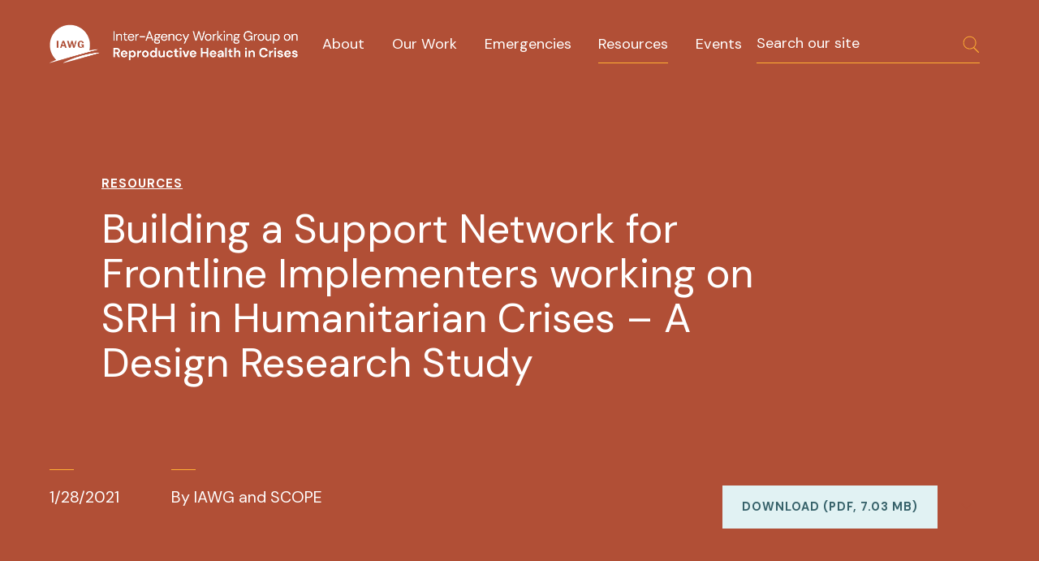

--- FILE ---
content_type: text/html; charset=UTF-8
request_url: https://iawg.net/resources/building-a-support-network-for-frontline-implementers-working-on-srh-in-humanitarian-crises-a-design-research-study?utm_source=insider&utm_medium=email&utm_campaign=frontline-report&mc_cid=3853f35d34&mc_eid=22ba128ba8
body_size: 4828
content:

<!DOCTYPE html><html
xmlns="http://www.w3.org/1999/xhtml" lang="en-US" class="no-js ltr"><head> <script>document.documentElement.className=document.documentElement.className.replace("no-js","js");</script> <meta
http-equiv="X-UA-Compatible" content="IE=edge"><meta
charset="utf-8"><meta
name="viewport" content="width=device-width, initial-scale=1"><link
rel="home" href="https://iawg.net/"/><link
rel="preconnect" href="https://fonts.gstatic.com/" crossorigin><link
href="https://fonts.googleapis.com/css?family=DM+Sans:ital,wght@0,400;0,700;1,400&display=swap|Crimson+Text&display=swap" rel="stylesheet"><link
rel="apple-touch-icon" sizes="120x120" href="/apple-touch-icon.png"><link
rel="icon" type="image/png" sizes="32x32" href="/dist/assets/favicon/favicon-32x32.png"><link
rel="icon" type="image/png" sizes="16x16" href="/dist/assets/favicon/favicon-16x16.png"><link
rel="manifest" href="/dist/assets/favicon/site.webmanifest"><link
rel="mask-icon" href="/dist/assets/favicon/safari-pinned-tab.svg" color="#5bbad5"><meta
name="msapplication-TileColor" content="#2d89ef"><meta
name="theme-color" content="#ffffff"><link
rel="stylesheet" href="/dist/assets/mdi/css/materialdesignicons.min.css"><link
href="https://iawg.net/dist/css/app.css?id=d9b9464ca522a910cb824ce211706cad" rel="stylesheet"> <script>window.csrfInfo={'tokenName':'CRAFT_CSRF_TOKEN','tokenValue':'oBoF5z7HxWrGme68a6nvtXNDuN08t9R7hjloGifjRPTyJvE4elTHc5VjQMpzs58jgfXf9ADLjtJBduK2ZMWtIu1qN38VjwW5oVCmV0wkkiw='}</script> <script>(function(i,s,o,g,r,a,m){i['GoogleAnalyticsObject']=r;i[r]=i[r]||function(){(i[r].q=i[r].q||[]).push(arguments)},i[r].l=1*new Date();a=s.createElement(o),m=s.getElementsByTagName(o)[0];a.async=1;a.src=g;m.parentNode.insertBefore(a,m)})(window,document,'script','//www.google-analytics.com/analytics.js','ga');ga('create','UA-135268347-1','auto');ga('set','anonymizeIp',true);ga('send','pageview');</script> <link
rel="apple-touch-icon" sizes="120x120" href="/apple-touch-icon.png"><link
rel="icon" type="image/png" sizes="32x32" href="/dist/assets/favicon/favicon-32x32.png"><link
rel="icon" type="image/png" sizes="16x16" href="/dist/assets/favicon/favicon-16x16.png"><link
rel="manifest" href="/dist/assets/favicon/site.webmanifest"><link
rel="mask-icon" href="/dist/assets/favicon/safari-pinned-tab.svg" color="#5bbad5"><meta
name="msapplication-TileColor" content="#2d89ef"><meta
name="theme-color" content="#ffffff"><link
rel="home" href="https://iawg.net/"/><link
rel="canonical" href="https://iawg.net/resources/building-a-support-network-for-frontline-implementers-working-on-srh-in-humanitarian-crises-a-design-research-study"><meta
property="og:url" content="https://iawg.net/resources/building-a-support-network-for-frontline-implementers-working-on-srh-in-humanitarian-crises-a-design-research-study"/><meta
name="twitter:url" content="https://iawg.net/resources/building-a-support-network-for-frontline-implementers-working-on-srh-in-humanitarian-crises-a-design-research-study"/><meta
property="og:locale" content="en-US"/><title>Building a Support Network for Frontline Implementers working on SRH in Humanitarian Crises – A Design Research Study | Inter-Agency Working Group on Reproductive Health in Crises</title><meta
name="description" content="IAWG and Scope Impact conducted rapid Human-Centered Design-led research using innovative digital approaches to inform the development of a Frontline Implementers’ Support Network for sexual and reproductive health actors working in humanitarian settings. The report maps how frontline implementers currently communicate, their existing needs for and challenges in communication, and their visions for how the network would support them. It also outlines key opportunity areas for co-creating and testing solutions for a vibrant community of practice in the future. Look out for a webinar coming up soon to discuss the findings."/><meta
name="image" content="https://cdn.iawg.rygn.io/media/_1200x675_crop_center-center_none/8086/IAWG-Logo.jpg?v=1731617208"/><meta
name="twitter:site" content="@iawg_rh"/><meta
name="twitter:card" content="summary_large_image"/><meta
property="og:title" content="Building a Support Network for Frontline Implementers working on SRH in Humanitarian Crises – A Design Research Study"><meta
property="og:description" content="IAWG and Scope Impact conducted rapid Human-Centered Design-led research using innovative digital approaches to inform the development of a Frontline Implementers’ Support Network for sexual and reproductive health actors working in humanitarian settings. The report maps how frontline implementers currently communicate, their existing needs for and challenges in communication, and their visions for how the network would support them. It also outlines key opportunity areas for co-creating and testing solutions for a vibrant community of practice in the future. Look out for a webinar coming up soon to discuss the findings."><meta
property="og:image" content="https://cdn.iawg.rygn.io/media/_1200x630_crop_center-center_none/8086/IAWG-Logo.jpg?v=1731617208"><meta
name="twitter:title" content="Building a Support Network for Frontline Implementers working on SRH in Humanitarian Crises – A Design Research Study"/><meta
name="twitter:description" content="IAWG and Scope Impact conducted rapid Human-Centered Design-led research using innovative digital approaches to inform the development of a Frontline Implementers’ Support Network for sexual and reproductive health actors working in humanitarian settings. The report maps how frontline implementers currently communicate, their existing needs for and challenges in communication, and their visions for how the network would support them. It also outlines key opportunity areas for co-creating and testing solutions for a vibrant community of practice in the future. Look out for a webinar coming up soon to discuss the findings."/><meta
name="twitter:image" content="https://cdn.iawg.rygn.io/media/_1200x600_crop_center-center_none/8086/IAWG-Logo.jpg?v=1731617208"/><meta
property="og:image:type" content="image/jpeg"><meta
property="og:image:width" content="1200"><meta
property="og:image:height" content="630"><link
rel="alternate" href="https://iawg.net/resources/building-a-support-network-for-frontline-implementers-working-on-srh-in-humanitarian-crises-a-design-research-study" hreflang="en-us"/>
</head><body
class="  resources resources-building-a-support-network-for-frontline-implementers-working-on-srh-in-humanitarian-crises-a-design-research-study type-resources no-sidebar  "><div
id="notifications"><notification
:item="currentNotification"></notification></div><div
class="site-container">
<a
href="#main" class="is-sr-only skip-link" title="Skip to content">Skip to content</a><nav
class="navbar masthead" role="navigation" aria-label="main navigation"><div
class="navbar-brand">
<a
class="navbar-item" title="Home" href="/">
<span
class="is-sr-only">Home</span>
<img
aria-hidden="true" src="/dist/assets/images/logo_white.png" width="330" height="52">
</a><button
class="navbar-burger burger" id="primary-menu-toggle" data-target="primaryMenu" aria-label="menu" aria-expanded="false">
<span
aria-hidden="true"></span>
<span
aria-hidden="true"></span>
<span
aria-hidden="true"></span>
</button></div><div
class="navbar-menu" id="primaryMenu"><nav
class="navbar-start"><ul
class="primary"><li
class="navbar-item"><a
href="https://iawg.net/about">About</a></li><li
class="navbar-item"><a
href="https://iawg.net/our-work">Our Work</a></li><li
class="navbar-item"><a
href="https://iawg.net/emergencies">Emergencies</a></li><li
class="navbar-item"><a
class="nav-active" href="https://iawg.net/resources">Resources</a></li><li
class="navbar-item"><a
href="https://iawg.net/events">Events</a></li></ul><ul
class="mobile-secondary"><li ><a
href="https://iawg.net/about">About</a></li><li ><a
href="https://iawg.net/news">News</a></li><li ><a
href="mailto:info@iawg.net" rel="noopener" target="_blank">Contact</a></li></ul></nav><div
class="navbar-end"><form
class="searchform navbar-item dark-form" role="search" action="https://iawg.net/search"><div
class="field has-addons searchfield"><div
class="control">
<label
class="label is-sr-only" for="search-input">Search Input</label>
<input
type="text" name="q" id="search-input" class="input searchquery" placeholder="Search our site"/></div><div
class="control">
<button
type="submit" title="Search Submit" class="searchsubmit button is-transparent is-inline">
<span
class="icon is-small searchbutton">
<svg
class="" xmlns="http://www.w3.org/2000/svg" width="1024" height="1024" viewBox="0 0 1024 1024"><path
d="M621.668 653.668C577.192 685.36 522.773 704 464 704c-150.221 0-272-121.779-272-272s121.779-272 272-272 272 121.779 272 272c0 75.111-30.445 143.111-79.667 192.333l191.916 191.916c8.802 8.802 8.588 22.915-.249 31.751-8.898 8.898-23.052 8.948-31.751.249L621.668 653.668zM464 672c132.548 0 240-107.452 240-240S596.548 192 464 192 224 299.452 224 432s107.452 240 240 240z"/></svg>
</span>
</button></div></div></form></div></div></nav><main
id="main"><section
id="bpx" class="hero is-primary is-full no-bgimage"><div
class="hero-body"><div
class="container"> <script type="application/ld+json">{"@context":"https://schema.org","@type":"BreadcrumbList","itemListElement":[{"@type":"ListItem","position":1,"name":"Resources","item":"https://iawg.net/resources"},{"@type":"ListItem","position":2,"name":"Building a Support Network for Frontline Implementers working on SRH in Humanitarian Crises – A Design Research Study","item":"https://iawg.net/resources/building-a-support-network-for-frontline-implementers-working-on-srh-in-humanitarian-crises-a-design-research-study"}]}</script> <nav
class="breadcrumbs" aria-label="Breadcrumb"><ul><li><a
href="https://iawg.net/resources">Resources</a></li></ul></nav><div
class="headings"><h1 data-aos="fade-in">
Building a Support Network for Frontline Implementers working on SRH in Humanitarian Crises – A Design Research Study</h1></div></div></div></section><ul
class="hero-actions is-primary"><li
class="entry-date has-border-top">
1/28/2021</li><li
class="entry-author has-border-top">
By
IAWG and SCOPE</li><li
class="entry-downloads">
<a
class="button is-alt" target="_blank" href="https://iawg.net/index.php?p=actions/asset-count/count&amp;id=87508">Download (PDF,
7.03 MB)</a></li><li
class="language-switcher select"></li></ul><div
class="container main-content-area"><div
class="columns is-desktop is-variable is-6"><div
class="content-modules column"><section
class="content-module text-column text-columns-one no-heading"><div
class="body"><p>IAWG and Scope Impact conducted rapid Human-Centered Design-led research using innovative digital approaches to inform the development of a Frontline Implementers’ Support Network for sexual and reproductive health actors working in humanitarian settings. The report maps how frontline implementers currently communicate, their existing needs for and challenges in communication, and their visions for how the network would support them. It also outlines key opportunity areas for co-creating and testing solutions for a vibrant community of practice in the future. Look out for a webinar coming up soon to discuss the findings.</p></div></section></div></div></div><div
class="page-cta"><div
class="columns"><div
class="column is-half"><h2 class="heading-2">Sexual and reproductive health services remain critical during COVID-19</h2></div><div
class="column cta-content is-two-fifths"><p>IAWG members and partners are producing clinical and programmatic guidance, assessments, policy papers, and statements to ensure continued prioritization of sexual and reproductive health and rights throughout COVID-19 response in humanitarian settings.</p><ul
class="links"><li>
<a
class="heading-4 button" href="https://iawg.net/emergencies/covid-19">LEARN MORE</a></li></ul></div></div></div></main></div><section
class="site-footer is-primary"><div
class="container"><div
class="columns is-variable is-8"><div
class="column footer-nav is-two-fifths"><p
class="heading-4  section-heading">&copy;2026
IAWG</p><p
class="heading-3">Expanding access to sexual and reproductive health in crises</p><nav><ul><li><a
href="https://iawg.net/about">About IAWG</a></li><li><a
href="https://iawg.net/news">News</a></li></ul></nav></div><div
class="column footer-ml"><p
class="heading-4 section-heading">Stay Informed</p><p>Join our mailing list for updates on IAWG&#039;s work, events, and more.</p><form
class="newsletter-form dark-form" id="signup-form" action="" method="post" v-cloak v-on:submit.prevent novalidate="true">
<input
type="hidden" id="csrf-token" name="CRAFT_CSRF_TOKEN" value="oBoF5z7HxWrGme68a6nvtXNDuN08t9R7hjloGifjRPTyJvE4elTHc5VjQMpzs58jgfXf9ADLjtJBduK2ZMWtIu1qN38VjwW5oVCmV0wkkiw="><div
v-if="!success"><div
class="errors" v-if="errors.length"><p>
<strong>Please correct the following error<span
v-if="errors.length > 1">s</span>:</strong></p><ul><li
v-for="error in errors">[[error]]</li></ul></div><div
class="field is-grouped merge-tags"><div
class="control">
<label
class="is-sr-only" for="firstNameInput">First name:</label>
<input
class="input" placeholder="First Name" required id="firstNameInput" v-model="formData.merge_fields.FNAME" type="text" name="merge_fields[FNAME]"/></div><div
class="control">
<label
class="is-sr-only" for="lastNameInput">Last name:</label>
<input
class="input" placeholder="Last name" required id="lastNameInput" v-model="formData.merge_fields.LNAME" type="text" name="merge_fields[LNAME]"/></div></div><div
class="field has-addons email-input-group">
<label
class="is-sr-only" for="emailInput">Email:</label><div
class="control">
<input
class="input" placeholder="Email address" required id="emailInput" v-model="formData.email" type="email" name="email"/></div><div
class="control">
<button
type="submit" title="Submit Email Signup" @click="checkForm" class="button is-transparent is-inline">
<span
class="icon is-small signup-button">
<svg
class="" xmlns="http://www.w3.org/2000/svg" width="640" height="640" viewBox="0 0 640 640"><path
d="M424 320L195.488 82.56c-8.576-8.64-8.576-22.624 0-31.328a21.787 21.787 0 0131.008 0l250.56 253.056c8.576 8.672 8.576 22.688 0 31.328l-250.56 253.056c-8.576 8.672-22.432 8.64-31.008 0-8.576-8.608-8.576-22.624 0-31.328L424 320z"/></svg>
</span>
</button></div></div></div><div
v-else><p>Thanks, you have been subscribed to our list.</p></div></form></div><div
class="column contact"><p
class="heading-4 section-heading">Contact Us</p><p><a
href="mailto:info.iawg@wrcommission.org">info.iawg@wrcommission.org</a></p><br
/></div></div></div></section> <script src="https://iawg.net/dist/js/manifest.js?id=cb5b673793dde21bc37b37e807ac333f"></script> <script src="https://iawg.net/dist/js/vendor.js?id=a6809defc7add9588fc8cd1857bf782b"></script> <script src="https://iawg.net/dist/js/app.js?id=19c24d91816feda5e2c27d2e5ccdb266"></script> <svg
xmlns="http://www.w3.org/2000/svg"
xmlns:xlink="http://www.w3.org/1999/xlink"
width="0"
height="0"
viewBox="0 0 960 560"
id="svg-filter"><filter
id="mono"><feColorMatrix
type="matrix" values="0 .5 .7 0.05 0 0 .5 .7 0.05 0 0 .5 .7 0.05 0 0 0 0 1 0"></feColorMatrix></filter></svg>  </body></html>

--- FILE ---
content_type: application/javascript
request_url: https://iawg.net/dist/js/app.js?id=19c24d91816feda5e2c27d2e5ccdb266
body_size: 35128
content:
/*! For license information please see app.js.LICENSE.txt */
(self.webpackChunk=self.webpackChunk||[]).push([[660],{9608:()=>{window.addEventListener("keydown",(function(e){9===e.keyCode&&document.body.classList.add("user-is-tabbing")}))},6680:(e,t,r)=>{r(9608),r(4060),r(928),r(1616),r(1784),r(2224),r(9984),r(7520),r(6832),r(9168),r(3328),r(1400),r(5640),r(8816),r(6667),r(2303)},4060:(e,t,r)=>{"use strict";r.r(t);var n=r(6883),i=r.n(n),s=r(3376);window.addEventListener("load",(function(){var e=document.querySelectorAll(".homepage-carousel");null!==e&&e.forEach((function(e,t){!function(e,t){var r=new s(e,{cellAlign:"left",wrapAround:!1,pageDots:!1,prevNextButtons:!1});document.querySelector(".carousel-wrapper").classList.add("loaded");var n=document.querySelectorAll(".carousel-nav-element");n[0].classList.add("active"),r.on("select",(function(){var t=s.data(e);n.forEach((function(e){e.classList.remove("active")})),n[t.selectedIndex].classList.add("active")})),n.forEach((function(e,t){e.addEventListener("click",(function(){r.select(t)})),e.addEventListener("keypress",(function(e){13==e.which&&r.select(t)}))}))}(e)}));var t=document.querySelectorAll(".carousel");null!==t&&t.forEach((function(e,t){!function(e,t){var r=new s(e,{cellAlign:"center",wrapAround:!0,pageDots:!1,prevNextButtons:!1}),n=document.querySelector(".carousel-nav-next"),o=document.querySelector(".carousel-nav-previous");null!==n&&null!==o&&(n.addEventListener("click",(function(){r.next()})),o.addEventListener("click",(function(){r.previous()})));var a=function(){var t=e.querySelector(".carousel-element"),r=document.querySelector(".slideshow-nav");if(null!==t&&null!==r){var n=t.offsetHeight;r.style.top=n/2+"px"}};a(),window.onresize=i()((function(){a()}),200)}(e)}))}))},6832:(e,t,r)=>{"use strict";r.r(t);var n=r(6636),i=r(8416),s=r(1356),o=r(128),a=r(2176),c=r(6672),l=r(5408);function u(e){return u="function"==typeof Symbol&&"symbol"==typeof Symbol.iterator?function(e){return typeof e}:function(e){return e&&"function"==typeof Symbol&&e.constructor===Symbol&&e!==Symbol.prototype?"symbol":typeof e},u(e)}function d(e,t){var r=Object.keys(e);if(Object.getOwnPropertySymbols){var n=Object.getOwnPropertySymbols(e);t&&(n=n.filter((function(t){return Object.getOwnPropertyDescriptor(e,t).enumerable}))),r.push.apply(r,n)}return r}function f(e){for(var t=1;t<arguments.length;t++){var r=null!=arguments[t]?arguments[t]:{};t%2?d(Object(r),!0).forEach((function(t){m(e,t,r[t])})):Object.getOwnPropertyDescriptors?Object.defineProperties(e,Object.getOwnPropertyDescriptors(r)):d(Object(r)).forEach((function(t){Object.defineProperty(e,t,Object.getOwnPropertyDescriptor(r,t))}))}return e}function m(e,t,r){var n;return n=function(e,t){if("object"!=u(e)||!e)return e;var r=e[Symbol.toPrimitive];if(void 0!==r){var n=r.call(e,t||"default");if("object"!=u(n))return n;throw new TypeError("@@toPrimitive must return a primitive value.")}return("string"===t?String:Number)(e)}(t,"string"),(t="symbol"==u(n)?n:String(n))in e?Object.defineProperty(e,t,{value:r,enumerable:!0,configurable:!0,writable:!0}):e[t]=r,e}n.cp.use(i.cp);var h=document.querySelector("#events-app");null!==h&&new n.cp({store:s.c,components:{Results:a.c,Filters:l.c,Pagination:c.c},delimiters:["[[","]]"],methods:{updateResults:function(e){this.$store.commit("events/UPDATE_COUNT",e.entryCount),this.$store.commit("events/UPDATE_RESULTS",e.entries)},getResults:function(){var e=this;o.c.getEvents(this.additionalParams,this.variables).then((function(t){if(t.data.errors)console.log(t.data.errors);else{var r=t.data.data;e.updateResults(r),e.$store.commit("events/UPDATE_LOADED",!0)}})).catch((function(e){console.log(e)}))}},computed:f(f({},(0,i.gV)("events",["totalPages","variables","additionalParams"])),(0,i.ys)("events",["loaded","currentPage","count"])),watch:{variables:function(){this.getResults()}},created:function(){this.getResults()}}).$mount(h)},6667:(e,t,r)=>{"use strict";r.r(t);var n=r(6636),i=r(9899),s=r.n(i),o=r(516),a=r(4452),c=r(9792);n.cp.use(o.c),n.cp.use(a.c),n.cp.use(c.c);var l=s().create({baseURL:"/actions/guest-entries/save",headers:{Accept:"application/json","Content-Type":"application/json"}}),u=s().create({baseURL:"/data/timezones.json",headers:{Accept:"application/json","Content-Type":"application/json"}}),d=document.querySelector("#event-entry-form");null!==d&&new n.cp({components:{Datepicker:o.c,Timepicker:a.c,Autocomplete:c.c},delimiters:["[[","]]"],data:{headerTitle:"Submit an Event",eventTitle:"",eventDescription:"",eventStartDate:null,eventStartTime:null,eventEndDate:null,eventEndTime:null,eventTimeZone:"",eventHost:"",eventLocation:"",eventUrl:"",eventSubmitter:"",csrfToken:"",selected:null,tzData:[],errors:[],showLoader:!1,success:!1},computed:{minDate:function(){var e=new Date;return new Date(e.getFullYear(),e.getMonth(),e.getDate())},formData:function(){return{CRAFT_CSRF_TOKEN:this.csrfToken,sectionUid:"8b24193b-5319-4364-9318-5a3f51f532f1",title:this.eventTitle,fields:{eventHost:this.eventHost,shortDescription:this.eventDescription,eventLocation:this.eventLocation,externalLink:this.eventUrl,timeZone:this.eventTimeZone,submitterEmailAddress:this.eventSubmitter,startDate:{date:this.startDateString,time:this.startTimeString,timezone:"UTC"},endDate:{date:this.endDateString,time:this.endTimeString,timezone:"UTC"}}}},startDateString:function(){return this.dateFormatter(this.eventStartDate)},startTimeString:function(){return this.timeFormatter(this.eventStartTime)},endDateString:function(){return this.eventEndDate?this.dateFormatter(this.eventEndDate):this.dateFormatter(this.eventStartDate)},endTimeString:function(){return this.eventEndDate?this.timeFormatter(this.eventEndTime):this.timeFormatter(this.eventStartTime)},filteredDataArray:function(){var e=this;return this.tzData.filter((function(t){return t.toString().toLowerCase().indexOf(e.eventTimeZone.toLowerCase())>=0}))}},methods:{checkForm:function(){this.errors=[],this.eventTitle||this.errors.push("Title is required."),this.eventDescription||this.errors.push("Description is required."),this.eventStartDate||this.errors.push("Start date is required."),this.eventTimeZone||this.errors.push("Start date is required."),this.eventSubmitter?this.validEmail(this.eventSubmitter)||this.errors.push("Valid email required."):this.errors.push("Email address is required."),this.eventLocation||this.errors.push("Location is required."),this.eventHost||this.errors.push("Host is required."),this.errors.length||this.formSubmit()},formSubmit:function(){var e=this;l.post("",this.formData).then((function(t){if(!0===t.data.success)e.showLoader=!0,e.headerTitle="Submitting Event",e.success=!0,setTimeout((function(){e.showLoader=!1,e.headerTitle="Event Submitted"}),1500);else{e.errors=[];var r=t.data.errors;for(var n in r)e.errors.push(r[n][0])}})).catch((function(e){console.log(e)}))},validEmail:function(e){return/^(([^<>()\[\]\\.,;:\s@"]+(\.[^<>()\[\]\\.,;:\s@"]+)*)|(".+"))@((\[[0-9]{1,3}\.[0-9]{1,3}\.[0-9]{1,3}\.[0-9]{1,3}\])|(([a-zA-Z\-0-9]+\.)+[a-zA-Z]{2,}))$/.test(e)},dateFormatter:function(e){return(null===e?new Date("12/31/1969 00:00:00"):new Date(e)).toLocaleDateString()},timeFormatter:function(e){return(null===e?new Date("12/31/1969 00:00:00"):new Date(e)).toLocaleTimeString("en-US")}},mounted:function(){var e=this;u.get("").then((function(t){e.tzData=t.data})).catch((function(e){console.log(e)}))},beforeMount:function(){this.csrfToken=d.querySelector("#entry-csrf-token").value}}).$mount(d)},8816:(e,t,r)=>{"use strict";r.r(t);var n=r(6636),i=r(8416),s=r(1356),o=r(128);const a={props:["text","namespace"],computed:{showHeading:function(){return!(!(s.c.state[this.namespace].results.length>0)||!this.text)}}};var c=r(1456);const l=(0,c.c)(a,(function(){var e=this;return(0,e._self._c)("h2",{staticClass:"section-heading"},[e._v(e._s(e.text)+"\n")])}),[],!1,null,null,null).exports;var u=r(7188),d=r(2176),f=r(7412),m=r.n(f);const h={methods:{dateString:function(e){var t=e.lastUpdated!==e.postDate?"Updated ":"",r=e.lastUpdated,n=m().unix(r);return t+m().utc(n).format("MMM D, YYYY")}}};const p=(0,c.c)(h,(function(){var e=this,t=e._self._c;return t("transition-group",{attrs:{name:"fade",tag:"div"}},e._l(e.$store.state.news.results,(function(r){return t("article",{key:r.id,staticClass:"media-element content element-news",class:{thumbnail:r.thumbnailImage.length>0}},[t("div",{staticClass:"element-meta"},[t("span",{staticClass:"heading-3 is-smaller is-lighter"},[e._v("News")]),e._v(" "),t("br"),e._v(" "),t("span",{staticClass:"heading-3 is-smaller has-border-bottom"},[e._v(e._s(e.dateString(r)))])]),e._v(" "),t("div",{staticClass:"element-title"},[t("h3",[r.externalLink?t("a",{staticClass:"is-external",attrs:{href:r.externalLink,target:"_blank"}},[e._v(e._s(r.title))]):t("a",{attrs:{href:r.url}},[e._v(e._s(r.title))])]),e._v(" "),r.resourceAuthor?t("span",{staticClass:"meta heading-3 is-smaller"},[e._v(e._s(r.resourceAuthor))]):e._e()]),e._v(" "),t("div",{staticClass:"element-description"},[t("p",{staticClass:"is-smaller",domProps:{innerHTML:e._s(r.shortDescription)}})]),e._v(" "),r.thumbnailImage?t("figure",e._l(r.thumbnailImage,(function(e,r){return t("img",{key:r,attrs:{src:e.url,alt:e.altText}})})),0):e._e()])})),0)}),[],!1,null,null,null).exports;var v=r(6672);function g(e){return g="function"==typeof Symbol&&"symbol"==typeof Symbol.iterator?function(e){return typeof e}:function(e){return e&&"function"==typeof Symbol&&e.constructor===Symbol&&e!==Symbol.prototype?"symbol":typeof e},g(e)}function y(){y=function(){return t};var e,t={},r=Object.prototype,n=r.hasOwnProperty,i=Object.defineProperty||function(e,t,r){e[t]=r.value},s="function"==typeof Symbol?Symbol:{},o=s.iterator||"@@iterator",a=s.asyncIterator||"@@asyncIterator",c=s.toStringTag||"@@toStringTag";function l(e,t,r){return Object.defineProperty(e,t,{value:r,enumerable:!0,configurable:!0,writable:!0}),e[t]}try{l({},"")}catch(e){l=function(e,t,r){return e[t]=r}}function u(e,t,r,n){var s=t&&t.prototype instanceof b?t:b,o=Object.create(s.prototype),a=new A(n||[]);return i(o,"_invoke",{value:k(e,r,a)}),o}function d(e,t,r){try{return{type:"normal",arg:e.call(t,r)}}catch(e){return{type:"throw",arg:e}}}t.wrap=u;var f="suspendedStart",m="suspendedYield",h="executing",p="completed",v={};function b(){}function _(){}function w(){}var E={};l(E,o,(function(){return this}));var S=Object.getPrototypeOf,D=S&&S(S(q([])));D&&D!==r&&n.call(D,o)&&(E=D);var C=w.prototype=b.prototype=Object.create(E);function T(e){["next","throw","return"].forEach((function(t){l(e,t,(function(e){return this._invoke(t,e)}))}))}function j(e,t){function r(i,s,o,a){var c=d(e[i],e,s);if("throw"!==c.type){var l=c.arg,u=l.value;return u&&"object"==g(u)&&n.call(u,"__await")?t.resolve(u.__await).then((function(e){r("next",e,o,a)}),(function(e){r("throw",e,o,a)})):t.resolve(u).then((function(e){l.value=e,o(l)}),(function(e){return r("throw",e,o,a)}))}a(c.arg)}var s;i(this,"_invoke",{value:function(e,n){function i(){return new t((function(t,i){r(e,n,t,i)}))}return s=s?s.then(i,i):i()}})}function k(t,r,n){var i=f;return function(s,o){if(i===h)throw new Error("Generator is already running");if(i===p){if("throw"===s)throw o;return{value:e,done:!0}}for(n.method=s,n.arg=o;;){var a=n.delegate;if(a){var c=O(a,n);if(c){if(c===v)continue;return c}}if("next"===n.method)n.sent=n._sent=n.arg;else if("throw"===n.method){if(i===f)throw i=p,n.arg;n.dispatchException(n.arg)}else"return"===n.method&&n.abrupt("return",n.arg);i=h;var l=d(t,r,n);if("normal"===l.type){if(i=n.done?p:m,l.arg===v)continue;return{value:l.arg,done:n.done}}"throw"===l.type&&(i=p,n.method="throw",n.arg=l.arg)}}}function O(t,r){var n=r.method,i=t.iterator[n];if(i===e)return r.delegate=null,"throw"===n&&t.iterator.return&&(r.method="return",r.arg=e,O(t,r),"throw"===r.method)||"return"!==n&&(r.method="throw",r.arg=new TypeError("The iterator does not provide a '"+n+"' method")),v;var s=d(i,t.iterator,r.arg);if("throw"===s.type)return r.method="throw",r.arg=s.arg,r.delegate=null,v;var o=s.arg;return o?o.done?(r[t.resultName]=o.value,r.next=t.nextLoc,"return"!==r.method&&(r.method="next",r.arg=e),r.delegate=null,v):o:(r.method="throw",r.arg=new TypeError("iterator result is not an object"),r.delegate=null,v)}function P(e){var t={tryLoc:e[0]};1 in e&&(t.catchLoc=e[1]),2 in e&&(t.finallyLoc=e[2],t.afterLoc=e[3]),this.tryEntries.push(t)}function x(e){var t=e.completion||{};t.type="normal",delete t.arg,e.completion=t}function A(e){this.tryEntries=[{tryLoc:"root"}],e.forEach(P,this),this.reset(!0)}function q(t){if(t||""===t){var r=t[o];if(r)return r.call(t);if("function"==typeof t.next)return t;if(!isNaN(t.length)){var i=-1,s=function r(){for(;++i<t.length;)if(n.call(t,i))return r.value=t[i],r.done=!1,r;return r.value=e,r.done=!0,r};return s.next=s}}throw new TypeError(g(t)+" is not iterable")}return _.prototype=w,i(C,"constructor",{value:w,configurable:!0}),i(w,"constructor",{value:_,configurable:!0}),_.displayName=l(w,c,"GeneratorFunction"),t.isGeneratorFunction=function(e){var t="function"==typeof e&&e.constructor;return!!t&&(t===_||"GeneratorFunction"===(t.displayName||t.name))},t.mark=function(e){return Object.setPrototypeOf?Object.setPrototypeOf(e,w):(e.__proto__=w,l(e,c,"GeneratorFunction")),e.prototype=Object.create(C),e},t.awrap=function(e){return{__await:e}},T(j.prototype),l(j.prototype,a,(function(){return this})),t.AsyncIterator=j,t.async=function(e,r,n,i,s){void 0===s&&(s=Promise);var o=new j(u(e,r,n,i),s);return t.isGeneratorFunction(r)?o:o.next().then((function(e){return e.done?e.value:o.next()}))},T(C),l(C,c,"Generator"),l(C,o,(function(){return this})),l(C,"toString",(function(){return"[object Generator]"})),t.keys=function(e){var t=Object(e),r=[];for(var n in t)r.push(n);return r.reverse(),function e(){for(;r.length;){var n=r.pop();if(n in t)return e.value=n,e.done=!1,e}return e.done=!0,e}},t.values=q,A.prototype={constructor:A,reset:function(t){if(this.prev=0,this.next=0,this.sent=this._sent=e,this.done=!1,this.delegate=null,this.method="next",this.arg=e,this.tryEntries.forEach(x),!t)for(var r in this)"t"===r.charAt(0)&&n.call(this,r)&&!isNaN(+r.slice(1))&&(this[r]=e)},stop:function(){this.done=!0;var e=this.tryEntries[0].completion;if("throw"===e.type)throw e.arg;return this.rval},dispatchException:function(t){if(this.done)throw t;var r=this;function i(n,i){return a.type="throw",a.arg=t,r.next=n,i&&(r.method="next",r.arg=e),!!i}for(var s=this.tryEntries.length-1;s>=0;--s){var o=this.tryEntries[s],a=o.completion;if("root"===o.tryLoc)return i("end");if(o.tryLoc<=this.prev){var c=n.call(o,"catchLoc"),l=n.call(o,"finallyLoc");if(c&&l){if(this.prev<o.catchLoc)return i(o.catchLoc,!0);if(this.prev<o.finallyLoc)return i(o.finallyLoc)}else if(c){if(this.prev<o.catchLoc)return i(o.catchLoc,!0)}else{if(!l)throw new Error("try statement without catch or finally");if(this.prev<o.finallyLoc)return i(o.finallyLoc)}}}},abrupt:function(e,t){for(var r=this.tryEntries.length-1;r>=0;--r){var i=this.tryEntries[r];if(i.tryLoc<=this.prev&&n.call(i,"finallyLoc")&&this.prev<i.finallyLoc){var s=i;break}}s&&("break"===e||"continue"===e)&&s.tryLoc<=t&&t<=s.finallyLoc&&(s=null);var o=s?s.completion:{};return o.type=e,o.arg=t,s?(this.method="next",this.next=s.finallyLoc,v):this.complete(o)},complete:function(e,t){if("throw"===e.type)throw e.arg;return"break"===e.type||"continue"===e.type?this.next=e.arg:"return"===e.type?(this.rval=this.arg=e.arg,this.method="return",this.next="end"):"normal"===e.type&&t&&(this.next=t),v},finish:function(e){for(var t=this.tryEntries.length-1;t>=0;--t){var r=this.tryEntries[t];if(r.finallyLoc===e)return this.complete(r.completion,r.afterLoc),x(r),v}},catch:function(e){for(var t=this.tryEntries.length-1;t>=0;--t){var r=this.tryEntries[t];if(r.tryLoc===e){var n=r.completion;if("throw"===n.type){var i=n.arg;x(r)}return i}}throw new Error("illegal catch attempt")},delegateYield:function(t,r,n){return this.delegate={iterator:q(t),resultName:r,nextLoc:n},"next"===this.method&&(this.arg=e),v}},t}function b(e,t,r,n,i,s,o){try{var a=e[s](o),c=a.value}catch(e){return void r(e)}a.done?t(c):Promise.resolve(c).then(n,i)}n.cp.use(i.cp);var _=document.querySelector("#element-feed");null!==_&&new n.cp({store:s.c,components:{Heading:l,Resources:u.c,Events:d.c,News:p,Pagination:v.c},delimiters:["[[","]]"],data:{section:null,cats:[],sectionHeading:"",limit:5},methods:{populateStore:function(){var e=this;return this.cats.length&&this.cats.forEach((function(t){e.$store.commit(e.section+"/UPDATE_SELECTED_CATEGORIES",{type:t.type,categories:t.categories})})),this.$store.commit(this.section+"/UPDATE_LIMIT",this.limit)},updateResults:function(e){this.$store.commit(this.section+"/UPDATE_COUNT",e.entryCount),this.$store.commit(this.section+"/UPDATE_RESULTS",e.entries)},getFeeds:function(){var e=this;this.section&&o.c[this.queryName](this.params,this.variables).then((function(t){e.updateResults(t.data.data)})).catch((function(e){console.log(e)}))}},computed:{componentName:function(){return this.section.charAt(0).toUpperCase()+this.section.slice(1)},queryName:function(){return"get"+this.componentName},variables:function(){return this.$store.getters[this.section+"/variables"]},params:function(){return this.$store.getters[this.section+"/additionalParams"]}},watch:{variables:function(){this.getFeeds()}},beforeMount:function(){var e,t=this;return(e=y().mark((function e(){var r;return y().wrap((function(e){for(;;)switch(e.prev=e.next){case 0:return r=window.feedData,t.section=null==r?void 0:r.section,t.cats=null==r?void 0:r.cats,e.next=5,t.populateStore();case 5:case"end":return e.stop()}}),e)})),function(){var t=this,r=arguments;return new Promise((function(n,i){var s=e.apply(t,r);function o(e){b(s,n,i,o,a,"next",e)}function a(e){b(s,n,i,o,a,"throw",e)}o(void 0)}))})()},mounted:function(){this.getFeeds()}}).$mount(_)},9168:(e,t,r)=>{"use strict";r.r(t),r.d(t,{bus:()=>s});var n=r(6636),i=r(456),s=new n.cp;n.cp.config.productionTip=!1,document.querySelectorAll("[id^='form-app--']").forEach((function(e){new n.cp({components:{vForm:i.c},mounted:function(){}}).$mount(e)}))},3328:(e,t,r)=>{"use strict";r.r(t);var n=r(6636),i=r(456),s=r(6140);function o(e){return o="function"==typeof Symbol&&"symbol"==typeof Symbol.iterator?function(e){return typeof e}:function(e){return e&&"function"==typeof Symbol&&e.constructor===Symbol&&e!==Symbol.prototype?"symbol":typeof e},o(e)}function a(){a=function(){return t};var e,t={},r=Object.prototype,n=r.hasOwnProperty,i=Object.defineProperty||function(e,t,r){e[t]=r.value},s="function"==typeof Symbol?Symbol:{},c=s.iterator||"@@iterator",l=s.asyncIterator||"@@asyncIterator",u=s.toStringTag||"@@toStringTag";function d(e,t,r){return Object.defineProperty(e,t,{value:r,enumerable:!0,configurable:!0,writable:!0}),e[t]}try{d({},"")}catch(e){d=function(e,t,r){return e[t]=r}}function f(e,t,r,n){var s=t&&t.prototype instanceof b?t:b,o=Object.create(s.prototype),a=new A(n||[]);return i(o,"_invoke",{value:k(e,r,a)}),o}function m(e,t,r){try{return{type:"normal",arg:e.call(t,r)}}catch(e){return{type:"throw",arg:e}}}t.wrap=f;var h="suspendedStart",p="suspendedYield",v="executing",g="completed",y={};function b(){}function _(){}function w(){}var E={};d(E,c,(function(){return this}));var S=Object.getPrototypeOf,D=S&&S(S(q([])));D&&D!==r&&n.call(D,c)&&(E=D);var C=w.prototype=b.prototype=Object.create(E);function T(e){["next","throw","return"].forEach((function(t){d(e,t,(function(e){return this._invoke(t,e)}))}))}function j(e,t){function r(i,s,a,c){var l=m(e[i],e,s);if("throw"!==l.type){var u=l.arg,d=u.value;return d&&"object"==o(d)&&n.call(d,"__await")?t.resolve(d.__await).then((function(e){r("next",e,a,c)}),(function(e){r("throw",e,a,c)})):t.resolve(d).then((function(e){u.value=e,a(u)}),(function(e){return r("throw",e,a,c)}))}c(l.arg)}var s;i(this,"_invoke",{value:function(e,n){function i(){return new t((function(t,i){r(e,n,t,i)}))}return s=s?s.then(i,i):i()}})}function k(t,r,n){var i=h;return function(s,o){if(i===v)throw new Error("Generator is already running");if(i===g){if("throw"===s)throw o;return{value:e,done:!0}}for(n.method=s,n.arg=o;;){var a=n.delegate;if(a){var c=O(a,n);if(c){if(c===y)continue;return c}}if("next"===n.method)n.sent=n._sent=n.arg;else if("throw"===n.method){if(i===h)throw i=g,n.arg;n.dispatchException(n.arg)}else"return"===n.method&&n.abrupt("return",n.arg);i=v;var l=m(t,r,n);if("normal"===l.type){if(i=n.done?g:p,l.arg===y)continue;return{value:l.arg,done:n.done}}"throw"===l.type&&(i=g,n.method="throw",n.arg=l.arg)}}}function O(t,r){var n=r.method,i=t.iterator[n];if(i===e)return r.delegate=null,"throw"===n&&t.iterator.return&&(r.method="return",r.arg=e,O(t,r),"throw"===r.method)||"return"!==n&&(r.method="throw",r.arg=new TypeError("The iterator does not provide a '"+n+"' method")),y;var s=m(i,t.iterator,r.arg);if("throw"===s.type)return r.method="throw",r.arg=s.arg,r.delegate=null,y;var o=s.arg;return o?o.done?(r[t.resultName]=o.value,r.next=t.nextLoc,"return"!==r.method&&(r.method="next",r.arg=e),r.delegate=null,y):o:(r.method="throw",r.arg=new TypeError("iterator result is not an object"),r.delegate=null,y)}function P(e){var t={tryLoc:e[0]};1 in e&&(t.catchLoc=e[1]),2 in e&&(t.finallyLoc=e[2],t.afterLoc=e[3]),this.tryEntries.push(t)}function x(e){var t=e.completion||{};t.type="normal",delete t.arg,e.completion=t}function A(e){this.tryEntries=[{tryLoc:"root"}],e.forEach(P,this),this.reset(!0)}function q(t){if(t||""===t){var r=t[c];if(r)return r.call(t);if("function"==typeof t.next)return t;if(!isNaN(t.length)){var i=-1,s=function r(){for(;++i<t.length;)if(n.call(t,i))return r.value=t[i],r.done=!1,r;return r.value=e,r.done=!0,r};return s.next=s}}throw new TypeError(o(t)+" is not iterable")}return _.prototype=w,i(C,"constructor",{value:w,configurable:!0}),i(w,"constructor",{value:_,configurable:!0}),_.displayName=d(w,u,"GeneratorFunction"),t.isGeneratorFunction=function(e){var t="function"==typeof e&&e.constructor;return!!t&&(t===_||"GeneratorFunction"===(t.displayName||t.name))},t.mark=function(e){return Object.setPrototypeOf?Object.setPrototypeOf(e,w):(e.__proto__=w,d(e,u,"GeneratorFunction")),e.prototype=Object.create(C),e},t.awrap=function(e){return{__await:e}},T(j.prototype),d(j.prototype,l,(function(){return this})),t.AsyncIterator=j,t.async=function(e,r,n,i,s){void 0===s&&(s=Promise);var o=new j(f(e,r,n,i),s);return t.isGeneratorFunction(r)?o:o.next().then((function(e){return e.done?e.value:o.next()}))},T(C),d(C,u,"Generator"),d(C,c,(function(){return this})),d(C,"toString",(function(){return"[object Generator]"})),t.keys=function(e){var t=Object(e),r=[];for(var n in t)r.push(n);return r.reverse(),function e(){for(;r.length;){var n=r.pop();if(n in t)return e.value=n,e.done=!1,e}return e.done=!0,e}},t.values=q,A.prototype={constructor:A,reset:function(t){if(this.prev=0,this.next=0,this.sent=this._sent=e,this.done=!1,this.delegate=null,this.method="next",this.arg=e,this.tryEntries.forEach(x),!t)for(var r in this)"t"===r.charAt(0)&&n.call(this,r)&&!isNaN(+r.slice(1))&&(this[r]=e)},stop:function(){this.done=!0;var e=this.tryEntries[0].completion;if("throw"===e.type)throw e.arg;return this.rval},dispatchException:function(t){if(this.done)throw t;var r=this;function i(n,i){return a.type="throw",a.arg=t,r.next=n,i&&(r.method="next",r.arg=e),!!i}for(var s=this.tryEntries.length-1;s>=0;--s){var o=this.tryEntries[s],a=o.completion;if("root"===o.tryLoc)return i("end");if(o.tryLoc<=this.prev){var c=n.call(o,"catchLoc"),l=n.call(o,"finallyLoc");if(c&&l){if(this.prev<o.catchLoc)return i(o.catchLoc,!0);if(this.prev<o.finallyLoc)return i(o.finallyLoc)}else if(c){if(this.prev<o.catchLoc)return i(o.catchLoc,!0)}else{if(!l)throw new Error("try statement without catch or finally");if(this.prev<o.finallyLoc)return i(o.finallyLoc)}}}},abrupt:function(e,t){for(var r=this.tryEntries.length-1;r>=0;--r){var i=this.tryEntries[r];if(i.tryLoc<=this.prev&&n.call(i,"finallyLoc")&&this.prev<i.finallyLoc){var s=i;break}}s&&("break"===e||"continue"===e)&&s.tryLoc<=t&&t<=s.finallyLoc&&(s=null);var o=s?s.completion:{};return o.type=e,o.arg=t,s?(this.method="next",this.next=s.finallyLoc,y):this.complete(o)},complete:function(e,t){if("throw"===e.type)throw e.arg;return"break"===e.type||"continue"===e.type?this.next=e.arg:"return"===e.type?(this.rval=this.arg=e.arg,this.method="return",this.next="end"):"normal"===e.type&&t&&(this.next=t),y},finish:function(e){for(var t=this.tryEntries.length-1;t>=0;--t){var r=this.tryEntries[t];if(r.finallyLoc===e)return this.complete(r.completion,r.afterLoc),x(r),y}},catch:function(e){for(var t=this.tryEntries.length-1;t>=0;--t){var r=this.tryEntries[t];if(r.tryLoc===e){var n=r.completion;if("throw"===n.type){var i=n.arg;x(r)}return i}}throw new Error("illegal catch attempt")},delegateYield:function(t,r,n){return this.delegate={iterator:q(t),resultName:r,nextLoc:n},"next"===this.method&&(this.arg=e),y}},t}function c(e,t,r,n,i,s,o){try{var a=e[s](o),c=a.value}catch(e){return void r(e)}a.done?t(c):Promise.resolve(c).then(n,i)}var l=document.documentElement;document.querySelectorAll("[id^='submission-form--']").forEach((function(e){var t=new n.cp({i18n:s._,components:{VForm:i.c},delimiters:["[[","]]"],data:{selectedForm:null,modalOpen:!1,modalTitle:null,eventForm:null,resourceForm:null},methods:{selected:function(e){var t=this;this.selectedForm=e.form,this.modalTitle=e.title,l.classList.add("is-clipped"),this.modalOpen=!0,this.$nextTick((function(){t.$refs.close.focus()}))},closeModal:function(){l.classList.remove("is-clipped"),this.modalOpen=!1,this.selectedForm=null}},computed:{formHandle:function(){return"event"===this.selectedForm?"eventSubmission":"resourceSubmission"},formType:function(){return"news"===this.selectedForm?85433:null},formSrc:function(){return"event"===this.selectedForm?this.eventForm:this.resourceForm}},mounted:function(){var e,t=this;return(e=a().mark((function e(){return a().wrap((function(e){for(;;)switch(e.prev=e.next){case 0:return s._.locale=t.$el.attributes["data-lang"].value,e.next=3,fetch("/data/forms.json?handle=resourceSubmission").then((function(e){return e.json()})).then((function(e){return t.resourceForm=e,!0}));case 3:return e.next=5,fetch("/data/forms.json?handle=eventSubmission").then((function(e){return e.json()})).then((function(e){return t.eventForm=e,!0}));case 5:case"end":return e.stop()}}),e)})),function(){var t=this,r=arguments;return new Promise((function(n,i){var s=e.apply(t,r);function o(e){c(s,n,i,o,a,"next",e)}function a(e){c(s,n,i,o,a,"throw",e)}o(void 0)}))})()}});t.$mount(e)}))},6140:(e,t,r)=>{"use strict";r.d(t,{_:()=>s});var n=r(6636),i=r(4092);n.cp.use(i.c);var s=new i.c({locale:"en",fallbackLocale:"en",silentFallbackWarn:!0,messages:{en:{enterContact:"Please enter your contact information to begin.",fullName:"Full Name",emailAddress:"Email Address",organization:"Organization (optional)",getStarted:"Get Started",correctErrors:"Please correct the following error: | Please correct the following errors:",nameRequired:"Name field is required.",emailRequired:"Email address is required.",emailInvalid:"Email address is invalid.",checkAnswer:"Check Answer",correct:"Correct",nextQuestion:"Next Question",back:"Back",incorrect:"Incorrect",getResults:"Get Results",startOver:"Start Over",quizComplete:"Quiz complete! You got {correct} out of {total} questions correct ({percent}%)",certificateReady:"Your certificate is ready to download. You will also receive a link to download your certificate via email.",download:"Download",problemDownloading:"Sorry, there was a problem downloading your certificate. Please {action} or check your email for download instructions",clickHere:"click here"},es:{enterContact:"Ingrese sus datos de contacto para empezar.",fullName:"Nombre completo",emailAddress:"Dirección de correo electrónico",organization:"Organización (opcional)",getStarted:"Empezar",correctErrors:"Corrija el siguiente error | Corrija los siguientes errores",nameRequired:"El campo del nombre es obligatorio.",emailRequired:"El correo electrónico es obligatorio.",emailInvalid:"El correo electrónico es inválido.",checkAnswer:"Controlar la Respuesta",correct:"Correcto",nextQuestion:"Siguiente Pregunta",back:"Anterior",incorrect:"Incorrecto",getResults:"Ver Resultados",startOver:"Empezar Nuevamente",quizComplete:"¡Cuestionario finalizado! Tiene {correct} preguntas correctas de {total} ({percent}%).",certificateReady:"Ya puede descargar su certificado. También recibirá un enlace por correo electrónico para descargar su certificado.",download:"Descargar",problemDownloading:"Sorry, there was a problem downloading your certificate. Please {action} or check your email for download instructions",clickHere:"click here"},fr:{enterContact:"Ingrese sus datos de contacto para empezar.",fullName:"Nom complet",emailAddress:"Adresse email",organization:"Organisation (Facultatif)",getStarted:"Commencer",correctErrors:"Veuillez corriger l’ erreur suivante: | Veuillez corriger les erreurs suivantes:",nameRequired:"Le champ du nom est requis.",emailRequired:"L’adresse email est requise.",emailInvalid:"L’adresse email n’est pas valide.",checkAnswer:"Vérifier la réponse",correct:"Correcte",nextQuestion:"Question suivante",back:"Retour",incorrect:"Incorrecte",getResults:"Voir les résultats",startOver:"Recommencer",quizComplete:"Test terminé! Vous avez obtenu {correct} bonnes réponses sur {total} ({percent}%)",certificateReady:"Vous pouvez télécharger votre certificat. Vous allez recevoir un lien pour télécharger votre certificat par email.",download:"Télécharger",problemDownloading:"Sorry, there was a problem downloading your certificate. Please {action} or check your email for download instructions",clickHere:"click here",Title:"Titre",Author:"Auteur",Submit:"Soumettre",Optional:"Facultatif","Thank you, your submission was received.":"Merci, votre proposition a été reçue.","We were unable to process your submission. Please check all fields and try again.":"Nous n’avons pas pu traiter votre proposition. Veuillez vérifier tous les champs et réessayer.","Event Title":"Titre de l’événement","Organization or Individual Name":"Nom de l’organisation ou de l’individu","Brief Description":"Brève description","Please limit to 250 characters.":"Veuillez vous limiter à 250 caractères.","Resource or Article URL":"URL de la ressource ou de l’article","Contact Email Address":"Adresse électronique du contact","Will not be shared publicly.":"Ne sera pas partagé publiquement","I would like to submit this for inclusion in the next issue of IAWG Insider.":"J’aimerais soumettre ce texte pour qu’il soit inclus dans le prochain numéro de IAWG Insider.","Start Date":"Date de début","Start Time (Optional)":"Heure de début (facultatif)","End Date":"Date de fin","End Time (Optional)":"Heure de fin (facultatif)","Time Zone":"Fuseau horaire","Event Host":"Hôte de l’événement","Event Location":"Lieu de l’événement","Event URL":"URL de l’événement","Field is required.":"Field is required.","This is not a valid URL.":"This is not a valid URL.","Email address is not valid.":"Email address is not valid.","Click to select...":"Click to select...","E.g. Organization Name":"E.g. Organization Name","E.g. New York, NY or Online Webinar":"E.g. New York, NY or Online Webinar"},ar:{enterContact:"Please enter your contact information to begin.",fullName:"Full Name",emailAddress:"Email Address",organization:"Organization (optional)",getStarted:"Get Started",correctErrors:"Please correct the following error: | Please correct the following errors:",nameRequired:"Name field is required.",emailRequired:"Email address is required.",emailInvalid:"Email address is invalid.",checkAnswer:"Check Answer",correct:"Correct",nextQuestion:"Next Question",back:"Back",incorrect:"Incorrect",getResults:"Get Results",startOver:"Start Over",quizComplete:"Quiz complete! You got {correct} out of {total} questions correct ({percent}%)",certificateReady:"Your certificate is ready to download. You will also receive a link to download your certificate via email.",download:"Download",problemDownloading:"Sorry, there was a problem downloading your certificate. Please {action} or check your email for download instructions",clickHere:"click here"},pt:{enterContact:"Por favor, preencha com suas informações de contato para iniciar.",fullName:"Nome Completo",emailAddress:"Email",organization:"Organização (Opcional)",getStarted:"Iniciar",correctErrors:"Corrija o seguinte erro: | Corrija os seguintes erros:",nameRequired:"Preenchimento obrigatório do nome.",emailRequired:"Preenchimento obrigatório do email.",emailInvalid:"Email inválido.",checkAnswer:"Checar resposta",correct:"Corrigir",nextQuestion:"Próxima pergunta",back:"Voltar",incorrect:"Incorreto",getResults:"Ver Resultados",startOver:"Começar de novo",quizComplete:"Quiz finalizado! Você acertou {correct} de {total} questões({percent} %).",certificateReady:"Seu certificado está pronto para ser baixado.Você também receberá um link para download do certificado via e- mail.",download:"Download",problemDownloading:"Sorry, there was a problem downloading your certificate. Please {action} or check your email for download instructions",clickHere:"click here"},ru:{enterContact:"Для начала работы введите свою контактную информацию.",fullName:"Полное имя",emailAddress:"Адрес эл. почты",organization:"Организация (не обязательно)",getStarted:"Начать",correctErrors:"Пожалуйста исправьте следующую (-ие) ошибку (-и): | Пожалуйста исправьте следующую (-ие) ошибку (-и):",nameRequired:"Поле имени обязательно для заполнения.",emailRequired:"Поле адреса эл. почты обязательно для заполнения.",emailInvalid:"Некорректный адрес эл. почты.",checkAnswer:"Проверить ответы",correct:"Верно",nextQuestion:"Следующий вопрос",back:"Назад",incorrect:"Неверно",getResults:"Получить результаты",startOver:"Начать заново",quizComplete:"Блок контрольных вопросов завершен!Вы правильно ответили на {correct} вопросов из {total} ({percent}%)",certificateReady:"Ваш сертификат готов к загрузке.Вы также получите ссылку для загрузки сертификата по электронной почте.",download:"Загрузите",problemDownloading:"Sorry, there was a problem downloading your certificate. Please {action} or check your email for download instructions",clickHere:"click here"}}})},1784:(e,t,r)=>{"use strict";r.r(t);var n=r(24);new(r.n(n)())({elements_selector:".lazy"})},7520:(e,t,r)=>{"use strict";r.r(t);var n=r(6636),i=r(9899),s=r.n(i)().create({baseURL:"/actions/mailchimp-subscribe/audience/subscribe",headers:{Accept:"application/json","Content-Type":"application/json"}}),o=document.querySelector("#signup-form");null!==o&&new n.cp({delimiters:["[[","]]"],data:{formData:{merge_fields:{}},errors:[],success:!1},methods:{checkForm:function(){this.errors=[],this.formData.merge_fields.FNAME||this.errors.push("First name is required."),this.formData.merge_fields.LNAME||this.errors.push("Last name is required."),this.formData.email?this.validEmail(this.formData.email)||this.errors.push("Valid email required."):this.errors.push("Email address is required."),this.errors.length||this.formSubmit()},formSubmit:function(){var e=this;s.post("/",this.formData).then((function(t){!0===t.data.success?e.success=!0:(e.errors=[],e.errors.push(t.data.message))})).catch((function(e){console.log(e)}))},validEmail:function(e){return/^(([^<>()\[\]\\.,;:\s@"]+(\.[^<>()\[\]\\.,;:\s@"]+)*)|(".+"))@((\[[0-9]{1,3}\.[0-9]{1,3}\.[0-9]{1,3}\.[0-9]{1,3}\])|(([a-zA-Z\-0-9]+\.)+[a-zA-Z]{2,}))$/.test(e)}},beforeMount:function(){var e=o.querySelector("#csrf-token").name;this.formData[e]=o.querySelector("#csrf-token").value}}).$mount(o)},2224:(e,t,r)=>{"use strict";function n(e){return n="function"==typeof Symbol&&"symbol"==typeof Symbol.iterator?function(e){return typeof e}:function(e){return e&&"function"==typeof Symbol&&e.constructor===Symbol&&e!==Symbol.prototype?"symbol":typeof e},n(e)}function i(e){return function(e){if(Array.isArray(e))return s(e)}(e)||function(e){if("undefined"!=typeof Symbol&&null!=e[Symbol.iterator]||null!=e["@@iterator"])return Array.from(e)}(e)||function(e,t){if(!e)return;if("string"==typeof e)return s(e,t);var r=Object.prototype.toString.call(e).slice(8,-1);"Object"===r&&e.constructor&&(r=e.constructor.name);if("Map"===r||"Set"===r)return Array.from(e);if("Arguments"===r||/^(?:Ui|I)nt(?:8|16|32)(?:Clamped)?Array$/.test(r))return s(e,t)}(e)||function(){throw new TypeError("Invalid attempt to spread non-iterable instance.\nIn order to be iterable, non-array objects must have a [Symbol.iterator]() method.")}()}function s(e,t){(null==t||t>e.length)&&(t=e.length);for(var r=0,n=new Array(t);r<t;r++)n[r]=e[r];return n}function o(e,t){for(var r=0;r<t.length;r++){var n=t[r];n.enumerable=n.enumerable||!1,n.configurable=!0,"value"in n&&(n.writable=!0),Object.defineProperty(e,a(n.key),n)}}function a(e){var t=function(e,t){if("object"!=n(e)||!e)return e;var r=e[Symbol.toPrimitive];if(void 0!==r){var i=r.call(e,t||"default");if("object"!=n(i))return i;throw new TypeError("@@toPrimitive must return a primitive value.")}return("string"===t?String:Number)(e)}(e,"string");return"symbol"==n(t)?t:String(t)}var c,l,u,d,f;r.r(t);const m=(c=["a[href]","area[href]",'input:not([disabled]):not([type="hidden"]):not([aria-hidden])',"select:not([disabled]):not([aria-hidden])","textarea:not([disabled]):not([aria-hidden])","button:not([disabled]):not([aria-hidden])","iframe","object","embed","[contenteditable]",'[tabindex]:not([tabindex^="-"])'],l=function(){function e(t){var r=t.targetModal,n=t.triggers,s=void 0===n?[]:n,o=t.onShow,a=void 0===o?function(){}:o,c=t.onClose,l=void 0===c?function(){}:c,u=t.openTrigger,d=void 0===u?"data-micromodal-trigger":u,f=t.closeTrigger,m=void 0===f?"data-micromodal-close":f,h=t.disableScroll,p=void 0!==h&&h,v=t.disableFocus,g=void 0!==v&&v,y=t.awaitCloseAnimation,b=void 0!==y&&y,_=t.awaitOpenAnimation,w=void 0!==_&&_,E=t.debugMode,S=void 0!==E&&E;!function(e,t){if(!(e instanceof t))throw new TypeError("Cannot call a class as a function")}(this,e),this.modal=document.getElementById(r),this.config={debugMode:S,disableScroll:p,openTrigger:d,closeTrigger:m,onShow:a,onClose:l,awaitCloseAnimation:b,awaitOpenAnimation:w,disableFocus:g},s.length>0&&this.registerTriggers.apply(this,i(s)),this.onClick=this.onClick.bind(this),this.onKeydown=this.onKeydown.bind(this)}var t,r,n;return t=e,r=[{key:"registerTriggers",value:function(){for(var e=this,t=arguments.length,r=new Array(t),n=0;n<t;n++)r[n]=arguments[n];r.filter(Boolean).forEach((function(t){t.addEventListener("click",(function(t){return e.showModal(t)}))}))}},{key:"showModal",value:function(){var e=this;event.preventDefault(),this.activeElement=document.activeElement,this.modal.setAttribute("aria-hidden","false"),this.modal.classList.add("is-open"),this.scrollBehaviour("disable"),this.addEventListeners(),this.config.awaitOpenAnimation?this.modal.addEventListener("animationend",(function t(){e.modal.removeEventListener("animationend",t,!1),e.setFocusToFirstNode()}),!1):this.setFocusToFirstNode(),this.config.onShow(this.modal,this.activeElement)}},{key:"closeModal",value:function(){var e=this.modal;this.modal.setAttribute("aria-hidden","true"),this.removeEventListeners(),this.scrollBehaviour("enable"),this.activeElement&&this.activeElement.focus(),this.config.onClose(this.modal),this.config.awaitCloseAnimation?this.modal.addEventListener("animationend",(function t(){e.classList.remove("is-open"),e.removeEventListener("animationend",t,!1)}),!1):e.classList.remove("is-open")}},{key:"closeModalById",value:function(e){this.modal=document.getElementById(e),this.modal&&this.closeModal()}},{key:"scrollBehaviour",value:function(e){if(this.config.disableScroll){var t=document.querySelector("body");switch(e){case"enable":Object.assign(t.style,{overflow:"",height:""});break;case"disable":Object.assign(t.style,{overflow:"hidden",height:"100vh"})}}}},{key:"addEventListeners",value:function(){this.modal.addEventListener("touchstart",this.onClick),this.modal.addEventListener("click",this.onClick),document.addEventListener("keydown",this.onKeydown)}},{key:"removeEventListeners",value:function(){this.modal.removeEventListener("touchstart",this.onClick),this.modal.removeEventListener("click",this.onClick),document.removeEventListener("keydown",this.onKeydown)}},{key:"onClick",value:function(e){e.target.hasAttribute(this.config.closeTrigger)&&(this.closeModal(),e.preventDefault())}},{key:"onKeydown",value:function(e){27===e.keyCode&&this.closeModal(e),9===e.keyCode&&this.maintainFocus(e)}},{key:"getFocusableNodes",value:function(){var e=this.modal.querySelectorAll(c);return Array.apply(void 0,i(e))}},{key:"setFocusToFirstNode",value:function(){if(!this.config.disableFocus){var e=this.getFocusableNodes();e.length&&e[0].focus()}}},{key:"maintainFocus",value:function(e){var t=this.getFocusableNodes();if(this.modal.contains(document.activeElement)){var r=t.indexOf(document.activeElement);e.shiftKey&&0===r&&(t[t.length-1].focus(),e.preventDefault()),e.shiftKey||r!==t.length-1||(t[0].focus(),e.preventDefault())}else t[0].focus()}}],r&&o(t.prototype,r),n&&o(t,n),Object.defineProperty(t,"prototype",{writable:!1}),e}(),u=null,d=function(e){if(!document.getElementById(e))return console.warn("MicroModal: ❗Seems like you have missed %c'".concat(e,"'"),"background-color: #f8f9fa;color: #50596c;font-weight: bold;","ID somewhere in your code. Refer example below to resolve it."),console.warn("%cExample:","background-color: #f8f9fa;color: #50596c;font-weight: bold;",'<div class="modal" id="'.concat(e,'"></div>')),!1},f=function(e,t){if(function(e){e.length<=0&&(console.warn("MicroModal: ❗Please specify at least one %c'micromodal-trigger'","background-color: #f8f9fa;color: #50596c;font-weight: bold;","data attribute."),console.warn("%cExample:","background-color: #f8f9fa;color: #50596c;font-weight: bold;",'<a href="#" data-micromodal-trigger="my-modal"></a>'))}(e),!t)return!0;for(var r in t)d(r);return!0},{init:function(e){var t=Object.assign({},{openTrigger:"data-micromodal-trigger"},e),r=i(document.querySelectorAll("[".concat(t.openTrigger,"]"))),n=function(e,t){var r=[];return e.forEach((function(e){var n=e.attributes[t].value;void 0===r[n]&&(r[n]=[]),r[n].push(e)})),r}(r,t.openTrigger);if(!0!==t.debugMode||!1!==f(r,n))for(var s in n){var o=n[s];t.targetModal=s,t.triggers=i(o),u=new l(t)}},show:function(e,t){var r=t||{};r.targetModal=e,!0===r.debugMode&&!1===d(e)||(u=new l(r)).showModal()},close:function(e){e?u.closeModalById(e):u.closeModal()}});var h,p=r(2464),v=r.n(p),g=function(e){return void 0!==(e=e.replace(/(>|<)/gi,"").split(/(vi\/|v=|\/v\/|youtu\.be\/|\/embed\/)/))[2]?e[2].split(/[^0-9a-z_\-]/i)[0]:e},y=document.documentElement;m.init({onShow:function(e){return function(e){y.classList.add("is-clipped");var t=document.getElementById(e).getAttribute("data-url");if(t){var r=e+"-player";(h=v()(r,{videoId:g(t),playerVars:{rel:0,autoplay:1,modestbranding:1}})).playVideo()}}(e.id)},onClose:function(e){return function(e){y.classList.remove("is-clipped"),document.getElementById(e).getAttribute("data-url")&&(h.stopVideo(),h.destroy(),h=null)}(e.id)},disableScroll:!1,disableFocus:!1,awaitOpenAnimation:!0,awaitCloseAnimation:!0,debugMode:!1})},1616:(e,t,r)=>{"use strict";r.r(t);function n(e){var t=arguments.length>1&&void 0!==arguments[1]?arguments[1]:500;return"none"===window.getComputedStyle(e).display?function(e){var t=arguments.length>1&&void 0!==arguments[1]?arguments[1]:500;e.style.removeProperty("display");var r=window.getComputedStyle(e).display;"none"===r&&(r="block"),e.style.display=r;var n=e.offsetHeight;e.style.overflow="hidden",e.style.height=0,e.style.paddingTop=0,e.style.paddingBottom=0,e.style.marginTop=0,e.style.marginBottom=0,e.offsetHeight,e.style.boxSizing="border-box",e.style.transitionProperty="height, margin, padding",e.style.transitionDuration=t+"ms",e.style.height=n+"px",e.style.removeProperty("padding-top"),e.style.removeProperty("padding-bottom"),e.style.removeProperty("margin-top"),e.style.removeProperty("margin-bottom"),window.setTimeout((function(){e.style.removeProperty("height"),e.style.removeProperty("overflow"),e.style.removeProperty("transition-duration"),e.style.removeProperty("transition-property")}),t)}(e,t):function(e){var t=arguments.length>1&&void 0!==arguments[1]?arguments[1]:500;e.style.transitionProperty="height, margin, padding",e.style.transitionDuration=t+"ms",e.style.boxSizing="border-box",e.style.height=e.offsetHeight+"px",e.offsetHeight,e.style.overflow="hidden",e.style.height=0,e.style.paddingTop=0,e.style.paddingBottom=0,e.style.marginTop=0,e.style.marginBottom=0,window.setTimeout((function(){e.style.display="none",e.style.removeProperty("height"),e.style.removeProperty("padding-top"),e.style.removeProperty("padding-bottom"),e.style.removeProperty("margin-top"),e.style.removeProperty("margin-bottom"),e.style.removeProperty("overflow"),e.style.removeProperty("transition-duration"),e.style.removeProperty("transition-property")}),t)}(e,t)}function i(e,t){(null==t||t>e.length)&&(t=e.length);for(var r=0,n=new Array(t);r<t;r++)n[r]=e[r];return n}var s=document.getElementsByClassName("toggle-children"),o=document.getElementById("jump-menu");if(null!==o&&o.addEventListener("change",(function(){location.replace(this.value)})),null!==s&&s.length>0){var a,c=function(e,t){var r="undefined"!=typeof Symbol&&e[Symbol.iterator]||e["@@iterator"];if(!r){if(Array.isArray(e)||(r=function(e,t){if(e){if("string"==typeof e)return i(e,t);var r=Object.prototype.toString.call(e).slice(8,-1);return"Object"===r&&e.constructor&&(r=e.constructor.name),"Map"===r||"Set"===r?Array.from(e):"Arguments"===r||/^(?:Ui|I)nt(?:8|16|32)(?:Clamped)?Array$/.test(r)?i(e,t):void 0}}(e))||t&&e&&"number"==typeof e.length){r&&(e=r);var n=0,s=function(){};return{s,n:function(){return n>=e.length?{done:!0}:{done:!1,value:e[n++]}},e:function(e){throw e},f:s}}throw new TypeError("Invalid attempt to iterate non-iterable instance.\nIn order to be iterable, non-array objects must have a [Symbol.iterator]() method.")}var o,a=!0,c=!1;return{s:function(){r=r.call(e)},n:function(){var e=r.next();return a=e.done,e},e:function(e){c=!0,o=e},f:function(){try{a||null==r.return||r.return()}finally{if(c)throw o}}}}(s);try{for(c.s();!(a=c.n()).done;){a.value.addEventListener("click",(function(){this.classList.toggle("activated"),n(this.parentNode.getElementsByTagName("ul")[0])}))}}catch(e){c.e(e)}finally{c.f()}}},928:(e,t,r)=>{"use strict";r.r(t);var n=r(6883),i=r.n(n),s=document.documentElement;document.addEventListener("DOMContentLoaded",(function(){var e=document.getElementById("primary-menu-toggle");null!==e&&e.addEventListener("click",(function(){var t=e.dataset.target,r=document.getElementById(t),n="true"!=e.getAttribute("aria-expanded");e.classList.toggle("is-active"),e.setAttribute("aria-expanded",n),document.body.classList.toggle("menu-is-active"),r.classList.toggle("is-active"),s.classList.toggle("is-clipped")}))})),window.onresize=i()((function(){var e=window.outerWidth,t=document.getElementById("primary-menu-toggle");if(null!==t&&e>1024){var r=t.dataset.target,n=document.getElementById(r);t.classList.remove("is-active"),n.classList.remove("is-active")}}),250)},2303:(e,t,r)=>{"use strict";r.r(t);var n=r(6636),i=r(9899),s=r.n(i)().create({baseURL:"/actions/guest-entries/save",headers:{Accept:"application/json","Content-Type":"application/json"}}),o=document.querySelector("#news-entry-form");null!==o&&new n.cp({delimiters:["[[","]]"],data:{headerTitle:"Submit News",title:"",description:"",url:"",author:"",submitter:"",csrfToken:"",errors:[],showLoader:!1,success:!1},computed:{formData:function(){return{CRAFT_CSRF_TOKEN:this.csrfToken,sectionUid:"b820abaf-9fad-4c2e-afbf-f74e1b52f925",title:this.title,fields:{shortDescription:this.description,resourceAuthor:this.author,externalLink:this.url,submitterEmailAddress:this.submitter}}}},methods:{checkForm:function(){this.errors=[],this.title||this.errors.push("Title is required."),this.description||this.errors.push("Description is required."),this.author||this.errors.push("Author is required."),this.submitter?this.validEmail(this.submitter)||this.errors.push("Valid email required."):this.errors.push("Email address is required."),this.errors.length||this.formSubmit()},formSubmit:function(){var e=this;s.post("",this.formData).then((function(t){if(!0===t.data.success)e.showLoader=!0,e.headerTitle="Submitting News",e.success=!0,setTimeout((function(){e.showLoader=!1,e.headerTitle="News Submitted"}),1500);else{e.errors=[];var r=t.data.errors;for(var n in r)e.errors.push(r[n][0])}})).catch((function(e){console.log(e)}))},validEmail:function(e){return/^(([^<>()\[\]\\.,;:\s@"]+(\.[^<>()\[\]\\.,;:\s@"]+)*)|(".+"))@((\[[0-9]{1,3}\.[0-9]{1,3}\.[0-9]{1,3}\.[0-9]{1,3}\])|(([a-zA-Z\-0-9]+\.)+[a-zA-Z]{2,}))$/.test(e)}},beforeMount:function(){this.csrfToken=o.querySelector("#news-csrf-token").value}}).$mount(o)},5640:(e,t,r)=>{"use strict";r.r(t);var n=r(6636),i=r(8416),s=r(1356),o=r(4456);const a={props:{index:Number},data:function(){return{selectedValue:null,isChecked:!1}},methods:{resetProgress:function(){this.selectedValue=null,this.isChecked=!1},checkResponse:function(){this.isChecked=!0},submitResponse:function(){this.$store.commit("quizzes/UPDATE_RESPONSES",this.userResponse),this.$store.commit("quizzes/INCREMENT_PROGRESS")},decrementProgress:function(){this.$store.commit("quizzes/DECREMENT_PROGRESS")}},computed:{selectedAnswer:function(){return[this.selectedValue]},correctAnswer:function(){var e=[];return this.question.responses.forEach((function(t,r){t.correct&&e.push(r)})),e},isCorrect:function(){return JSON.stringify(this.correctAnswer)===JSON.stringify(this.selectedAnswer)},userResponse:function(){return{index:this.index,correct:this.isCorrect}},question:function(){return this.$store.getters["quizzes/question"](this.index)},unique:function(){return"q-"+this.index+"-"},progress:function(){return this.$store.state.quizzes.userProgress},nextButtonText:function(){return this.$store.getters["quizzes/totalQuestions"]===this.index+1?"getResults":"nextQuestion"}},mounted:function(){o.c.$on("reset-progress",this.resetProgress)}};var c=r(1456);const l=(0,c.c)(a,(function(){var e=this,t=e._self._c;return t("div",{directives:[{name:"show",rawName:"v-show",value:e.progress===e.index,expression:"progress === index"}],staticClass:"question"},[t("div",{domProps:{innerHTML:e._s(e.question.question)}}),e._v(" "),e._l(e.question.responses,(function(r,n){return t("div",{key:n,staticClass:"control"},[t("label",{staticClass:"radio",attrs:{for:e.unique+n}},[t("input",{directives:[{name:"model",rawName:"v-model",value:e.selectedValue,expression:"selectedValue"}],staticClass:"radio",attrs:{disabled:e.isChecked,id:e.unique+n,type:"radio"},domProps:{value:n,checked:e._q(e.selectedValue,n)},on:{change:function(t){e.selectedValue=n}}}),e._v(" "),t("span",{staticClass:"check"}),e._v(" "),t("span",{staticClass:"control-label"},[e._v(e._s(r.response))])])])})),e._v(" "),t("div",{staticClass:"control-bar"},[e.isChecked&&e.isCorrect?t("p",{staticClass:"is-smaller check-answer correct"},[t("span",[e._v(e._s(e.$t("correct"))+"!")])]):e._e(),e._v(" "),e.isChecked&&!e.isCorrect?t("p",{staticClass:"is-smaller check-answer incorrect"},[t("span",[e._v(e._s(e.$t("incorrect"))+". "+e._s(e.question.explanation))])]):e._e(),e._v(" "),e.progress>0?t("button",{staticClass:"button is-small is-alt",on:{click:e.decrementProgress}},[e._v("\n      "+e._s(e.$t("back"))+"\n    ")]):e._e(),e._v(" "),e.isChecked?e._e():t("button",{staticClass:"button is-small",on:{click:e.checkResponse}},[e._v("\n      "+e._s(e.$t("checkAnswer"))+"\n    ")]),e._v(" "),e.isChecked?t("button",{staticClass:"button is-small",on:{click:e.submitResponse}},[e._v("\n      "+e._s(e.$t(e.nextButtonText))+"\n    ")]):e._e()])],2)}),[],!1,null,null,null).exports;const u={props:{index:Number},data:function(){return{selectedValues:[],isChecked:!1}},methods:{resetProgress:function(){this.selectedValue=null,this.isChecked=!1},checkResponse:function(){this.isChecked=!0},submitResponse:function(){this.$store.commit("quizzes/UPDATE_RESPONSES",this.userResponse),this.$store.commit("quizzes/INCREMENT_PROGRESS")},decrementProgress:function(){this.$store.commit("quizzes/DECREMENT_PROGRESS")}},computed:{correctAnswers:function(){var e=[];return this.question.responses.forEach((function(t,r){t.correct&&e.push(r)})),e},isCorrect:function(){return JSON.stringify(this.correctAnswers)===JSON.stringify(this.selectedValues)},userResponse:function(){return{index:this.index,correct:this.isCorrect}},question:function(){return this.$store.getters["quizzes/question"](this.index)},unique:function(){return"q-"+this.index+"-"},progress:function(){return this.$store.state.quizzes.userProgress},nextButtonText:function(){return this.$store.getters["quizzes/totalQuestions"]==this.index+1?"getResults":"nextQuestion"}},mounted:function(){o.c.$on("reset-progress",this.resetProgress)}};const d=(0,c.c)(u,(function(){var e=this,t=e._self._c;return t("div",{directives:[{name:"show",rawName:"v-show",value:e.progress===e.index,expression:"progress === index"}],staticClass:"question"},[t("div",{domProps:{innerHTML:e._s(e.question.question)}}),e._v(" "),e._l(e.question.responses,(function(r,n){return t("div",{key:n,staticClass:"control"},[t("label",{staticClass:"checkbox",attrs:{for:e.unique+n}},[t("input",{directives:[{name:"model",rawName:"v-model",value:e.selectedValues,expression:"selectedValues"}],attrs:{disabled:e.isChecked,id:e.unique+n,type:"checkbox"},domProps:{value:n,checked:Array.isArray(e.selectedValues)?e._i(e.selectedValues,n)>-1:e.selectedValues},on:{change:function(t){var r=e.selectedValues,i=t.target,s=!!i.checked;if(Array.isArray(r)){var o=n,a=e._i(r,o);i.checked?a<0&&(e.selectedValues=r.concat([o])):a>-1&&(e.selectedValues=r.slice(0,a).concat(r.slice(a+1)))}else e.selectedValues=s}}}),t("span",{staticClass:"check"}),e._v(" "),t("span",{staticClass:"control-label"},[e._v(e._s(r.response))])])])})),e._v(" "),t("div",{staticClass:"control-bar"},[e.isChecked&&e.isCorrect?t("p",{staticClass:"is-smaller check-answer correct"},[t("span",[e._v(e._s(e.$t("correct"))+"!")])]):e._e(),e._v(" "),e.isChecked&&!e.isCorrect?t("p",{staticClass:"is-smaller check-answer incorrect"},[t("span",[e._v(e._s(e.$t("incorrect"))+". "+e._s(e.question.explanation))])]):e._e(),e._v(" "),e.progress>0?t("button",{staticClass:"button is-small is-alt",on:{click:e.decrementProgress}},[e._v("\n      "+e._s(e.$t("back"))+"\n    ")]):e._e(),e._v(" "),e.isChecked?e._e():t("button",{staticClass:"button is-small",on:{click:e.checkResponse}},[e._v("\n      "+e._s(e.$t("checkAnswer"))+"\n    ")]),e._v(" "),e.isChecked?t("button",{staticClass:"button is-small",on:{click:e.submitResponse}},[e._v("\n      "+e._s(e.$t(e.nextButtonText))+"\n    ")]):e._e()])],2)}),[],!1,null,null,null).exports;var f=r(128);function m(e){return m="function"==typeof Symbol&&"symbol"==typeof Symbol.iterator?function(e){return typeof e}:function(e){return e&&"function"==typeof Symbol&&e.constructor===Symbol&&e!==Symbol.prototype?"symbol":typeof e},m(e)}function h(e,t){var r=Object.keys(e);if(Object.getOwnPropertySymbols){var n=Object.getOwnPropertySymbols(e);t&&(n=n.filter((function(t){return Object.getOwnPropertyDescriptor(e,t).enumerable}))),r.push.apply(r,n)}return r}function p(e){for(var t=1;t<arguments.length;t++){var r=null!=arguments[t]?arguments[t]:{};t%2?h(Object(r),!0).forEach((function(t){v(e,t,r[t])})):Object.getOwnPropertyDescriptors?Object.defineProperties(e,Object.getOwnPropertyDescriptors(r)):h(Object(r)).forEach((function(t){Object.defineProperty(e,t,Object.getOwnPropertyDescriptor(r,t))}))}return e}function v(e,t,r){var n;return n=function(e,t){if("object"!=m(e)||!e)return e;var r=e[Symbol.toPrimitive];if(void 0!==r){var n=r.call(e,t||"default");if("object"!=m(n))return n;throw new TypeError("@@toPrimitive must return a primitive value.")}return("string"===t?String:Number)(e)}(t,"string"),(t="symbol"==m(n)?n:String(n))in e?Object.defineProperty(e,t,{value:r,enumerable:!0,configurable:!0,writable:!0}):e[t]=r,e}var g=new n.cp;const y={data:function(){return{isLoading:!1,pdfIsLoading:!1,hasError:!1}},methods:{resetProgress:function(){this.$store.commit("quizzes/RESET_PROGRESS")},getCertificate:function(){this.downloadPdf()},submitForms:function(){!1===this.partialFormDeletion&&(this.$store.dispatch("quizzes/submitForm"),this.$store.dispatch("quizzes/deletePartialSubmission"))},downloadPdf:function(){this.pdfIsLoading=!0,f.c.getPdf(this.formKey).then((function(e){var t=document.createElement("a");t.href=e.data.pdf,t.click(),g.$emit("responseSuccess")})).catch((function(e){console.log(e),g.$emit("responseFail")}))}},computed:p(p({certificateIsValid:function(){return!!(this.hasCertificate&&this.certificateAsset.url&&this.certificateAsset.width&&this.certificateAsset.height&&this.certificateAsset.nameField&&this.certificateAsset.dateField)}},(0,i.ys)("quizzes",["hasCertificate","certificateAsset","submissionData","formSuccess","partialFormDeletion","formKey"])),(0,i.gV)("quizzes",["isComplete","totalQuestions","totalCorrect","percentCorrect"])),watch:{isComplete:function(e){var t=this;this.isLoading=!0,this.submitForms(),setTimeout((function(){t.isLoading=!1}),1500)}},created:function(){var e=this;g.$on("responseSuccess",(function(t){e.pdfIsLoading=!1})),g.$on("responseFail",(function(t){e.pdfIsLoading=!1,e.hasError=!0}))}};const b=(0,c.c)(y,(function(){var e=this,t=e._self._c;return e.isComplete?t("div",{staticClass:"quiz-results"},[e.isLoading?t("progress",{staticClass:"progress is-small is-info",attrs:{max:"100"}},[e._v("15%")]):e._e(),e._v(" "),e.isLoading?e._e():t("div",[t("p",[e._v(e._s(e.$t("quizComplete",{correct:e.totalCorrect,total:e.totalQuestions,percent:e.percentCorrect}))+"\n      "),e.hasCertificate&&e.percentCorrect>=80&&e.certificateIsValid?t("span",[e._v("\n        "+e._s(e.$t("certificateReady"))+"\n        "),t("br"),t("br"),e._v(" "),t("button",{staticClass:"button has-icon",on:{click:e.getCertificate}},[e._v("\n          "+e._s(e.$t("download"))+"\n          "),t("span",{staticClass:"icon is-small"},[t("transition-group",{attrs:{name:"fade"}},[t("svg",{directives:[{name:"show",rawName:"v-show",value:e.pdfIsLoading,expression:"pdfIsLoading"}],key:1,staticClass:"loading",attrs:{width:"120",height:"30",viewBox:"0 0 120 30",xmlns:"http://www.w3.org/2000/svg",fill:"#fff"}},[t("circle",{attrs:{cx:"15",cy:"15",r:"15"}},[t("animate",{attrs:{attributeName:"r",from:"15",to:"15",begin:"0s",dur:"0.8s",values:"15;9;15",calcMode:"linear",repeatCount:"indefinite"}}),e._v(" "),t("animate",{attrs:{attributeName:"fill-opacity",from:"1",to:"1",begin:"0s",dur:"0.8s",values:"1;.5;1",calcMode:"linear",repeatCount:"indefinite"}})]),e._v(" "),t("circle",{attrs:{cx:"60",cy:"15",r:"9","fill-opacity":"0.3"}},[t("animate",{attrs:{attributeName:"r",from:"9",to:"9",begin:"0s",dur:"0.8s",values:"9;15;9",calcMode:"linear",repeatCount:"indefinite"}}),e._v(" "),t("animate",{attrs:{attributeName:"fill-opacity",from:"0.5",to:"0.5",begin:"0s",dur:"0.8s",values:".5;1;.5",calcMode:"linear",repeatCount:"indefinite"}})]),e._v(" "),t("circle",{attrs:{cx:"105",cy:"15",r:"15"}},[t("animate",{attrs:{attributeName:"r",from:"15",to:"15",begin:"0s",dur:"0.8s",values:"15;9;15",calcMode:"linear",repeatCount:"indefinite"}}),e._v(" "),t("animate",{attrs:{attributeName:"fill-opacity",from:"1",to:"1",begin:"0s",dur:"0.8s",values:"1;.5;1",calcMode:"linear",repeatCount:"indefinite"}})])]),e._v(" "),t("svg",{directives:[{name:"show",rawName:"v-show",value:!e.pdfIsLoading,expression:"!pdfIsLoading"}],key:2,staticClass:"download",attrs:{viewBox:"0 0 15 15",fill:"none",xmlns:"http://www.w3.org/2000/svg"}},[t("path",{staticStyle:{"stroke-width":"1px"},attrs:{d:"M7.5 10.5l-3.25-3m3.25 3l3-3m-3 3V1m6 6v6.5h-12V7",stroke:"currentColor"}})])])],1)])]):e._e()]),e._v(" "),e.hasError?t("p",{staticClass:"is-message"},[t("i18n",{attrs:{path:"problemDownloading"},scopedSlots:e._u([{key:"action",fn:function(){return[t("a",{attrs:{href:this.certificateAsset.url,target:"_blank"}},[e._v(e._s(e.$t("clickHere")))])]},proxy:!0}],null,!1,4053510866)})],1):e._e(),e._v(" "),e.percentCorrect<80?t("button",{staticClass:"button",on:{click:e.resetProgress}},[e._v(e._s(e.$t("startOver")))]):e._e()])]):e._e()}),[],!1,null,null,null).exports;function _(e){return _="function"==typeof Symbol&&"symbol"==typeof Symbol.iterator?function(e){return typeof e}:function(e){return e&&"function"==typeof Symbol&&e.constructor===Symbol&&e!==Symbol.prototype?"symbol":typeof e},_(e)}function w(e,t){var r=Object.keys(e);if(Object.getOwnPropertySymbols){var n=Object.getOwnPropertySymbols(e);t&&(n=n.filter((function(t){return Object.getOwnPropertyDescriptor(e,t).enumerable}))),r.push.apply(r,n)}return r}function E(e,t,r){var n;return n=function(e,t){if("object"!=_(e)||!e)return e;var r=e[Symbol.toPrimitive];if(void 0!==r){var n=r.call(e,t||"default");if("object"!=_(n))return n;throw new TypeError("@@toPrimitive must return a primitive value.")}return("string"===t?String:Number)(e)}(t,"string"),(t="symbol"==_(n)?n:String(n))in e?Object.defineProperty(e,t,{value:r,enumerable:!0,configurable:!0,writable:!0}):e[t]=r,e}const S={data:function(){return{fullName:"",emailAddress:"",organization:"",isLoading:!1}},computed:function(e){for(var t=1;t<arguments.length;t++){var r=null!=arguments[t]?arguments[t]:{};t%2?w(Object(r),!0).forEach((function(t){E(e,t,r[t])})):Object.getOwnPropertyDescriptors?Object.defineProperties(e,Object.getOwnPropertyDescriptors(r)):w(Object(r)).forEach((function(t){Object.defineProperty(e,t,Object.getOwnPropertyDescriptor(r,t))}))}return e}({submissionData:function(){return{emailAddress:this.emailAddress,fullName:this.fullName,organization:this.organization}}},(0,i.ys)("quizzes",["hasCertificate","formSuccess","formErrors","lang"])),methods:{checkForm:function(){var e=this;this.isLoading=!0,setTimeout((function(){e.isLoading=!1,e.$store.commit("quizzes/RESET_FORM_ERRORS"),e.fullName||e.$store.commit("quizzes/UPDATE_FORM_ERRORS","nameRequired"),e.emailAddress?e.validEmail(e.emailAddress)||e.$store.commit("quizzes/UPDATE_FORM_ERRORS","emailInvalid"):e.$store.commit("quizzes/UPDATE_FORM_ERRORS","emailRequired"),e.formErrors.length||(e.$store.commit("quizzes/UPDATE_SUBMISSION_DATA",e.submissionData),e.$store.dispatch("quizzes/submitForm"))}),1500)},validEmail:function(e){return/^(([^<>()\[\]\\.,;:\s@"]+(\.[^<>()\[\]\\.,;:\s@"]+)*)|(".+"))@((\[[0-9]{1,3}\.[0-9]{1,3}\.[0-9]{1,3}\.[0-9]{1,3}\])|(([a-zA-Z\-0-9]+\.)+[a-zA-Z]{2,}))$/.test(e)}},mounted:function(){this.$i18n.locale=this.lang}};const D=(0,c.c)(S,(function(){var e=this,t=e._self._c;return e.hasCertificate?t("div",[t("p",[e._v(e._s(e.$t("enterContact")))]),e._v(" "),e.formSuccess?e._e():t("div",{staticClass:"quiz-form",class:{loading:e.isLoading}},[e.formErrors.length?t("div",{staticClass:"errors"},[t("p",[t("strong",[e._v(e._s(e.$tc("correctErrors",e.formErrors.length)))])]),e._v(" "),t("ul",e._l(e.formErrors,(function(r,n){return t("li",{key:n,staticClass:"is-smaller"},[e._v(e._s(e.$t(r)))])})),0)]):e._e(),e._v(" "),t("form",{staticClass:"quizSubmission-form",attrs:{method:"post","accept-charset":"utf-8",enctype:"multipart/form-data",id:"quizSubmission-form"},on:{submit:function(e){e.preventDefault()}}},[t("input",{attrs:{type:"hidden","aria-hidden":"true",name:"handle",value:"quizSubmission"}}),e._v(" "),t("div",{staticClass:"field"},[t("label",{staticClass:"label",attrs:{for:"fields-fullName"}},[e._v(e._s(e.$t("fullName")))]),e._v(" "),t("div",{staticClass:"control"},[t("input",{directives:[{name:"model",rawName:"v-model",value:e.fullName,expression:"fullName"}],staticClass:"input",attrs:{required:"",type:"text",name:"fields[fullName]",id:"fields-fullName"},domProps:{value:e.fullName},on:{input:function(t){t.target.composing||(e.fullName=t.target.value)}}})])]),e._v(" "),t("div",{staticClass:"field"},[t("label",{staticClass:"label",attrs:{for:"fields-emailAddress"}},[e._v(e._s(e.$t("emailAddress")))]),e._v(" "),t("div",{staticClass:"control"},[t("input",{directives:[{name:"model",rawName:"v-model",value:e.emailAddress,expression:"emailAddress"}],staticClass:"input",attrs:{required:"",type:"email",autocomplete:"email",name:"fields[emailAddress]",id:"fields-emailAddress"},domProps:{value:e.emailAddress},on:{input:function(t){t.target.composing||(e.emailAddress=t.target.value)}}})])]),e._v(" "),t("div",{staticClass:"field"},[t("label",{staticClass:"label",attrs:{for:"fields-organization"}},[e._v(e._s(e.$t("organization")))]),e._v(" "),t("div",{staticClass:"control"},[t("input",{directives:[{name:"model",rawName:"v-model",value:e.organization,expression:"organization"}],staticClass:"input",attrs:{type:"text",name:"fields[organization]",id:"fields-organization"},domProps:{value:e.organization},on:{input:function(t){t.target.composing||(e.organization=t.target.value)}}})])]),e._v(" "),t("button",{staticClass:"button",attrs:{type:"submit"},on:{click:e.checkForm}},[e._v(e._s(e.$t("getStarted")))])]),e._v(" "),e._m(0)])]):e._e()}),[function(){var e=this,t=e._self._c;return t("div",{staticClass:"loading-indicator"},[t("span",{staticClass:"spinner"},[t("span",{staticClass:"bounce1"}),e._v(" "),t("span",{staticClass:"bounce2"}),e._v(" "),t("span",{staticClass:"bounce3"})])])}],!1,null,null,null).exports;var C=r(6140);n.cp.use(i.cp);var T=document.querySelector("#quiz-app");null!==T&&new n.cp({store:s.c,i18n:C._,components:{vForm:D,MultipleChoice:l,MultipleCorrect:d,Results:b},delimiters:["[[","]]"],methods:{incrementProgress:function(){this.$store.commit("quizzes/INCREMENT_PROGRESS")},dec2hex:function(e){return("0"+e.toString(16)).substr(-2)},generateId:function(e){var t=new Uint8Array((e||40)/2);return window.crypto.getRandomValues(t),Array.from(t,this.dec2hex).join("")}},mounted:function(){var e=this.$el.attributes["data-lang"].value,t=this.$el.attributes["data-quiz"].value,r=this.$el.attributes["data-siteurl"].value,n=this.$el.attributes["data-site"].value,i=this.$el.attributes["data-csrf"].value;this.$store.dispatch("quizzes/getQuiz",{id:parseInt(t),key:this.generateId(16),siteUrl:r,csrfInfo:i,site:n,lang:e}),C._.locale=e}}).$mount(T)},1400:(e,t,r)=>{"use strict";r.r(t);var n=r(6636),i=r(8416),s=r(8472),o=r.n(s),a=r(7624),c=r(1356),l=r(128);const u={props:{namespace:String},computed:{orderBy:{get:function(){return this.$store.state[this.namespace].orderBy},set:function(e){this.$store.commit(this.namespace+"/UPDATE_ORDER",e)}}}};var d=r(1456);const f=(0,d.c)(u,(function(){var e=this,t=e._self._c;return t("div",{staticClass:"field orderby block"},[t("label",{staticClass:"label sort-label heading-3 is-smaller is-lighter",attrs:{for:e.orderBy}},[e._v("Sort By")]),e._v(" "),t("div",{staticClass:"select control"},[t("select",{directives:[{name:"model",rawName:"v-model",value:e.orderBy,expression:"orderBy"}],attrs:{name:e.orderBy},on:{change:function(t){var r=Array.prototype.filter.call(t.target.options,(function(e){return e.selected})).map((function(e){return"_value"in e?e._value:e.value}));e.orderBy=t.target.multiple?r:r[0]}}},[t("option",{attrs:{value:"lastUpdated desc"}},[e._v("Newest")]),e._v(" "),t("option",{attrs:{value:"lastUpdated asc"}},[e._v("Oldest")])])])])}),[],!1,null,null,null).exports;var m=r(7188),h=r(5104),p=r.n(h),v=r(4456);const g={props:{type:{type:String,required:!0},placeholder:{type:String,required:!0},namespace:{type:String,required:!0}},components:{Multiselect:p()},data:function(){return{selected:[]}},methods:{resetResults:function(){this.selected=[]}},computed:{categories:function(){return this.$store.state[this.namespace][this.type]}},watch:{selected:function(){var e=[];this.selected.forEach((function(t){e.push(t.id)})),this.$store.commit(this.namespace+"/UPDATE_SELECTED_CATEGORIES",{type:this.type,categories:e})}},mounted:function(){v.c.$on("reset-results",this.resetResults)}};const y=(0,d.c)(g,(function(){var e=this;return(0,e._self._c)("multiselect",{attrs:{options:e.categories,multiple:!0,"close-on-select":!0,"clear-on-select":!0,"preserve-search":!1,placeholder:e.placeholder,label:"title","track-by":"id"},model:{value:e.selected,callback:function(t){e.selected=t},expression:"selected"}})}),[],!1,null,null,null).exports;var b=r(6672),_=r(5408);const w={props:{namespace:String},data:function(){return{searchVal:""}},methods:{updateSearch:function(){this.$store.commit(this.namespace+"/UPDATE_SEARCH",this.searchVal)}},computed:{search:function(){return this.$store.state[this.namespace].search}},watch:{search:function(){this.searchVal=this.search}}};var E=r(4596),S=r.n(E),D=r(6200),C={insert:"head",singleton:!1};S()(D.c,C);D.c.locals;const T=(0,d.c)(w,(function(){var e=this,t=e._self._c;return t("div",{staticClass:"field has-addons searchcontainer"},[t("div",{staticClass:"control"},[t("input",{directives:[{name:"model",rawName:"v-model",value:e.searchVal,expression:"searchVal"}],staticClass:"input search",attrs:{placeholder:"Search resources"},domProps:{value:e.searchVal},on:{keyup:function(t){return!t.type.indexOf("key")&&e._k(t.keyCode,"enter",13,t.key,"Enter")?null:e.updateSearch.apply(null,arguments)},input:function(t){t.target.composing||(e.searchVal=t.target.value)}}})]),e._v(" "),t("div",{staticClass:"control"},[t("button",{staticClass:"button is-transparent is-inline is-text",on:{click:e.updateSearch,keyup:function(t){return!t.type.indexOf("key")&&e._k(t.keyCode,"enter",13,t.key,"Enter")?null:e.updateSearch.apply(null,arguments)}}},[t("span",{staticClass:"icon is-small"},[t("svg",{attrs:{version:"1.1",xmlns:"http://www.w3.org/2000/svg",width:"640",height:"640",viewBox:"0 0 640 640"}},[t("title"),e._v(" "),t("g",{attrs:{id:"icomoon-ignore"}}),e._v(" "),t("path",{attrs:{fill:"#FFAF34",d:"M424 320l-228.512-237.44c-8.576-8.64-8.576-22.624 0-31.328 8.576-8.64 22.432-8.64 31.008 0l250.56 253.056c8.576 8.672 8.576 22.688 0 31.328l-250.56 253.056c-8.576 8.672-22.432 8.64-31.008 0-8.576-8.608-8.576-22.624 0-31.328l228.512-237.344z"}})])])])])])}),[],!1,null,"870c810e",null).exports;function j(e){return j="function"==typeof Symbol&&"symbol"==typeof Symbol.iterator?function(e){return typeof e}:function(e){return e&&"function"==typeof Symbol&&e.constructor===Symbol&&e!==Symbol.prototype?"symbol":typeof e},j(e)}function k(e,t){var r=Object.keys(e);if(Object.getOwnPropertySymbols){var n=Object.getOwnPropertySymbols(e);t&&(n=n.filter((function(t){return Object.getOwnPropertyDescriptor(e,t).enumerable}))),r.push.apply(r,n)}return r}function O(e){for(var t=1;t<arguments.length;t++){var r=null!=arguments[t]?arguments[t]:{};t%2?k(Object(r),!0).forEach((function(t){P(e,t,r[t])})):Object.getOwnPropertyDescriptors?Object.defineProperties(e,Object.getOwnPropertyDescriptors(r)):k(Object(r)).forEach((function(t){Object.defineProperty(e,t,Object.getOwnPropertyDescriptor(r,t))}))}return e}function P(e,t,r){var n;return n=function(e,t){if("object"!=j(e)||!e)return e;var r=e[Symbol.toPrimitive];if(void 0!==r){var n=r.call(e,t||"default");if("object"!=j(n))return n;throw new TypeError("@@toPrimitive must return a primitive value.")}return("string"===t?String:Number)(e)}(t,"string"),(t="symbol"==j(n)?n:String(n))in e?Object.defineProperty(e,t,{value:r,enumerable:!0,configurable:!0,writable:!0}):e[t]=r,e}n.cp.use(i.cp);var x=document.querySelector("#resources-app");null!==x&&new n.cp({store:c.c,components:{Order:f,Results:m.c,Category:y,Filters:_.c,Search:T,Pagination:b.c},delimiters:["[[","]]"],data:{localVar:{}},methods:{resetResults:function(){this.$store.commit("resources/RESET_ALL"),v.c.$emit("reset-results")},updateResults:function(e){this.$store.commit("resources/UPDATE_COUNT",e.entryCount),this.$store.commit("resources/UPDATE_RESULTS",e.entries)},getResults:function(){var e=this;l.c.getResources(this.additionalParams,this.variables).then((function(t){t.data.errors?console.log(t.data.errors):(e.updateResults(t.data.data),e.$store.commit("resources/UPDATE_LOADED",!0))})).catch((function(e){console.log(e)}))},getFilters:function(){var e=this;l.c.getFilters().then((function(t){if(t.data.errors)console.log(t.data.errors);else{var r=t.data;e.$store.commit("resources/UPDATE_CATEGORIES",r.data)}})).catch((function(e){console.log(e)}))},debouncer:o()((function(){this.localVar=this.variables}),100)},computed:O(O({},(0,i.ys)("resources",["loaded","currentPage","count"])),(0,i.gV)("resources",["totalPages","additionalParams","variables"])),watch:{variables:function(){this.debouncer()},localVar:function(){this.getResults()}},mounted:function(){window.innerWidth>1023&&(0,a.c)("#resources-control-group",{useStickyClasses:!0})},created:function(){this.getResults(),this.getFilters()}}).$mount(x)},128:(e,t,r)=>{"use strict";r.d(t,{c:()=>d});var n=r(9899),i=r.n(n),s=function(){var e=arguments.length>0&&void 0!==arguments[0]?arguments[0]:null,t="",r="";return e&&e.forEach((function(e){t+=", $".concat(e.fieldName,": [QueryArgument]"),r+=", ".concat(e.fieldName,": $").concat(e.fieldName)})),"\n        query ResultsQuery($needle: String!".concat(t,', $id: [QueryArgument], $limit: Int, $offset: Int, $orderBy: String) {\n            entries(section: "resources", search: $needle').concat(r,', id: $id, offset: $offset, orderBy: $orderBy, limit: $limit, level:1) {\n                ... on resources_resources_Entry {\n                    id\n                    title\n                    url\n                    shortDescription\n                    lastUpdated @formatDateTime (format: "U")\n                    postDate @formatDateTime (format: "U")\n                    externalLink\n                    resourceAuthor\n                    resourceType {\n                        title\n                    }\n                    thumbnailImage {\n                        url(transform: "smallCrop")\n                        ... on media_Asset {\n                            id\n                            altText\n                        }\n                    }\n                }\n                ... on resources_annualReport_Entry {\n                    id\n                    title\n                    url\n                    shortDescription\n                    lastUpdated @formatDateTime(format: "U")\n                    postDate @formatDateTime(format: "U")\n                    resourceType {\n                      title\n                    }\n                    thumbnailImage {\n                      url(transform: "smallCrop")\n                      ... on media_Asset {\n                        id\n                        altText\n                      }\n                    }\n                }\n            }\n            entryCount(section: "resources", search: $needle').concat(r,", level:1)\n        }  \n    ")};var o=function(){var e=arguments.length>0&&void 0!==arguments[0]?arguments[0]:null,t="",r="";return e&&e.forEach((function(e){t+=", $".concat(e.fieldName,": [QueryArgument]"),r+=", ".concat(e.fieldName,": $").concat(e.fieldName)})),"\n        query EventsQuery($needle: String!".concat(t,', $id: [QueryArgument], $limit: Int, $offset: Int, $orderBy: String, $dateQuery: [QueryArgument], $relatedTo: [QueryArgument]) {\n            entries(section: "events", search: $needle').concat(r,', id: $id, limit: $limit, offset: $offset, orderBy: $orderBy, startDate: $dateQuery, relatedTo: $relatedTo) {\n                ... on events_events_Entry {\n                    id\n                    title\n                    url\n                    shortDescription\n                    startDate @formatDateTime (format: "U")\n                    endDate @formatDateTime (format: "U")\n                    timeZone\n                    eventHost\n                    eventLocation\n                    registrationLink\n                    externalLink\n                    thumbnailImage {\n                        url(transform: "smallCrop")\n                        ... on media_Asset {\n                        altText\n                        }\n                    }\n                }\n            }\n            entryCount(section: "events", id: $id, search: $needle').concat(r,", startDate: $dateQuery)\n        }\n    ")},a=i().create({baseURL:"".concat("/gql"),headers:{Accept:"application/json","Content-Type":"application/json",Authorization:"Bearer ".concat("USZL9vm-qmTCKhcpTCNMn--Cci8lC3w8CRFs6bFoaQwuxgciOBhRKsg9xKcwEU7H")}}),c=i().create({baseURL:"".concat("/actions/sprout-forms/entries/save-entry"),headers:{Accept:"application/json","Content-Type":"application/json"}}),l=i().create({baseURL:"".concat("/actions/dlforms-module/default"),headers:{Accept:"application/json","Content-Type":"application/json"}}),u=i().create({baseURL:"".concat("https://v2018.api2pdf.com/chrome/url"),headers:{Accept:"application/json","Content-Type":"application/json",Authorization:"".concat("fbc5e1d2-fc8f-4484-b972-25503be8081a")}});const d={getResources:function(e,t){return a.post("",{query:s(e),variables:t})},getFilters:function(){return a.post("",{query:'\n    query FilterQuery {\n        resourceType:categories(group:"resourceType") {\n            id\n            title\n        }\n        regions:categories(group:"regions") {\n            id\n            title\n        }\n        issues:categories(group:"issues", hideFromList: false) {\n            id\n            title\n        }\n    }    \n    '})},getEvents:function(e,t){return a.post("",{query:o(e),variables:t})},getQuiz:function(e,t){return a.post("",{query:"\n  query getQuiz($id: [QueryArgument], $site: [String]) {\n  entry (id: $id, site: $site) {\n    id\n    ...on quizzes_quizzes_Entry {\n      title\n      body\n      awardCertificate\n      certificateAsset {\n        url: url\n        width\n        height\n      }\n      configureCertificate {\n        ...on configureCertificate_BlockType {\n          nameField {\n            x\n            y\n          }\n          dateField {\n            x\n            y\n          }\n        }\n      }\n      quizQuestions {\n        ...on quizQuestions_multipleChoice_BlockType {\n          typeHandle\n          question\n          responses {\n            ...on responses_BlockType {\n              response\n              correct\n            }\n          }\n          explanation\n        }\n        ...on quizQuestions_multipleCorrect_BlockType {\n          typeHandle\n          question\n          responses {\n            ...on responses_BlockType {\n              response\n              correct\n            }\n          }\n          explanation\n        }\n      }\n    }\n  }\n}\n",variables:{id:e,site:t}})},submitForm:function(e){return c.post("",e)},deletePartialSubmission:function(e){return l.post("",e)},getPdf:function(e){return u.post("",{url:"https://iawg.net/certificate-download?key="+e+"&download=true",inlinePdf:!1,fileName:"certificate.pdf",options:{landscape:"true",printBackground:!1}})}}},4456:(e,t,r)=>{"use strict";r.d(t,{c:()=>n});const n=new(r(6636).cp)},1356:(e,t,r)=>{"use strict";r.d(t,{c:()=>b});var n=r(6636),i=r(8416),s=r(7412),o=r.n(s),a=r(4712);const c={namespaced:!0,state:{iawgEvent:"0",selected_resourceType:[],selected_regions:[],selected_issues:[],orderBy:"startDate asc",currentPage:1,pageInfo:{},results:[],limit:12,count:0,offset:0,loaded:!1},mutations:{UPDATE_FILTER:function(e,t){e.iawgEvent=t},UPDATE_PAGEINFO:function(e,t){e.pageInfo=t},UPDATE_COUNT:function(e,t){e.count!==t&&(e.count=t,e.offset=0)},UPDATE_CURRENT_PAGE:function(e,t){e.currentPage=t},UPDATE_OFFSET:function(e,t){var r=e.limit*(t-1);e.offset=r},UPDATE_RESULTS:function(e,t){e.results=t},UPDATE_SELECTED_CATEGORIES:function(e,t){e["selected_".concat(t.type)]=t.categories},UPDATE_LIMIT:function(e,t){e.limit=t},UPDATE_LOADED:function(e,t){e.loaded=t}},getters:{totalPages:function(e){return Math.ceil(e.count/e.limit)},searchQuery:function(e){var t="";return"1"===e.iawgEvent&&(t+="eventHost:IAWG"),t},additionalParams:function(e){var t=[];if(e.selected_resourceType.length&&t.push({fieldName:"resourceType",fieldValue:e.selected_resourceType}),e.selected_regions.length&&t.push({fieldName:"regions",fieldValue:e.selected_regions}),e.selected_issues.length){var r=e.selected_issues;r.unshift("and"),t.push({fieldName:"issues",fieldValue:r})}return t},variables:function(e,t){var r={needle:t.searchQuery,orderBy:e.orderBy,offset:e.offset,limit:e.limit},n=o()().format("Y-MM-DD");return a(r,{dateQuery:[">= "+n]}),t.additionalParams.forEach((function(e){r[e.fieldName]=e.fieldValue})),r}}},l={namespaced:!0,state:{search:"",regions:[],resourceType:[],issues:[],sections:[],selected_resourceType:[],selected_regions:[],selected_issues:[],iawgAuthored:"0",orderBy:"lastUpdated desc",currentPage:1,results:[],limit:12,count:0,offset:0,loaded:!1},mutations:{UPDATE_SEARCH:function(e,t){e.search=t},UPDATE_FILTER:function(e,t){e.iawgAuthored=t},UPDATE_ORDER:function(e,t){e.orderBy=t},UPDATE_CATEGORIES:function(e,t){e.regions=t.regions,e.resourceType=t.resourceType,e.issues=t.issues},UPDATE_SELECTED_CATEGORIES:function(e,t){e["selected_".concat(t.type)]=t.categories},UPDATE_CURRENT_PAGE:function(e,t){e.currentPage=t},UPDATE_COUNT:function(e,t){e.count!==t&&(e.count=t,e.offset=0)},UPDATE_OFFSET:function(e,t){var r=e.limit*(t-1);e.offset=r},UPDATE_LIMIT:function(e,t){e.limit=t},UPDATE_LOADED:function(e,t){e.loaded=t},UPDATE_RESULTS:function(e,t){e.results=t},RESET_ALL:function(e){e.selected_resourceType=[],e.selected_issues=[],e.selected_regions=[],e.search="",e.iawgAuthored="0",e.orderBy="lastUpdated desc",e.count=0,e.offset=0,e.currentPage=1}},getters:{totalPages:function(e){return Math.ceil(e.count/e.limit)},hasRelated:function(e){return 0!==e.selected_issues.length||0!==e.selected_resourceType.length||0!==e.selected_issues.length},searchQuery:function(e){var t="";return e.search.length&&(t+=e.search+" "),"1"===e.iawgAuthored&&(t+='resourceAuthor:"IAWG"'),t},additionalParams:function(e){var t=[];if(e.selected_resourceType.length&&t.push({fieldName:"resourceType",fieldValue:e.selected_resourceType}),e.selected_regions.length&&t.push({fieldName:"regions",fieldValue:e.selected_regions}),e.selected_issues.length){var r=e.selected_issues;r.unshift("and"),t.push({fieldName:"issues",fieldValue:r})}return t},variables:function(e,t){var r={needle:t.searchQuery,limit:e.limit,offset:e.offset,orderBy:e.orderBy};return t.additionalParams.forEach((function(e){r[e.fieldName]=e.fieldValue})),r},showClear:function(e,t){if(e.search||"0"!==e.iawgAuthored||"lastUpdated desc"!==e.orderBy||t.hasRelated)return!0}}};var u=r(4456),d=r(128);function f(e){return f="function"==typeof Symbol&&"symbol"==typeof Symbol.iterator?function(e){return typeof e}:function(e){return e&&"function"==typeof Symbol&&e.constructor===Symbol&&e!==Symbol.prototype?"symbol":typeof e},f(e)}function m(e,t,r){var n;return n=function(e,t){if("object"!=f(e)||!e)return e;var r=e[Symbol.toPrimitive];if(void 0!==r){var n=r.call(e,t||"default");if("object"!=f(n))return n;throw new TypeError("@@toPrimitive must return a primitive value.")}return("string"===t?String:Number)(e)}(t,"string"),(t="symbol"==f(n)?n:String(n))in e?Object.defineProperty(e,t,{value:r,enumerable:!0,configurable:!0,writable:!0}):e[t]=r,e}const h={namespaced:!0,state:{siteUrl:"",quizTitle:"",quizId:"",description:"",questions:{},lang:"en",contentLoaded:!1,responseValues:[],userProgress:null,hasCertificate:!1,certificateAsset:{url:null,height:null,width:null,nameField:{},dateField:{}},formKey:null,submissionData:{emailAddress:null,fullName:null,organizationName:null},formSuccess:!1,partialFormDeletion:!1,formErrors:[],csrfInfo:{}},mutations:{UPDATE_RESPONSES:function(e,t){n.cp.set(e.responseValues,t.index,t.correct)},INCREMENT_PROGRESS:function(e){null===e.userProgress?e.userProgress=0:e.userProgress++},DECREMENT_PROGRESS:function(e){null!==e.userProgress&&e.userProgress--},RESET_PROGRESS:function(e){e.userProgress=null,u.c.$emit("reset-progress")},UPDATE_QUIZ:function(e,t){e.quizTitle=t.title,e.quizId=t.id,e.description=t.body,e.questions=t.quizQuestions,e.hasCertificate=t.awardCertificate,t.certificateAsset.length&&t.configureCertificate.length&&(e.certificateAsset={url:t.certificateAsset[0].url,width:t.certificateAsset[0].width,height:t.certificateAsset[0].height,nameField:t.configureCertificate[0].nameField,dateField:t.configureCertificate[0].dateField}),e.contentLoaded=!0},SET_FORM_KEY:function(e,t){e.formKey=t},SET_SITEURL:function(e,t){e.siteUrl=t},SET_CSRF_INFO:function(e,t){e.csrfInfo=JSON.parse(t)},UPDATE_FORM_STATUS:function(e,t){e.formSuccess=t},UPDATE_SUBMISSION_DATA:function(e,t){e.submissionData=t},RESET_FORM_ERRORS:function(e){e.formErrors=[]},UPDATE_FORM_ERRORS:function(e,t){e.formErrors.push(t)},SET_LANG:function(e,t){e.lang=t},UPDATE_PARTIAL_FORM_DELETION:function(e,t){e.partialFormDeletion=!0}},getters:{question:function(e){return function(t){return e.questions[t]}},isComplete:function(e){return e.questions.length===e.userProgress},totalQuestions:function(e){return e.questions.length},totalCorrect:function(e){return e.responseValues.filter((function(e){return!0===e})).length},percentCorrect:function(e,t){return t.totalCorrect?t.totalCorrect/e.responseValues.length*100:0},certificateDownload:function(e,t){return t.percentCorrect>=80&&!0===t.isComplete?e.siteUrl+"certificate-download?key="+e.formKey:""},formHandle:function(e,t){return t.isComplete?"quizSubmissionComplete":"quizSubmission"},formData:function(e,t){return m(m(m({},e.csrfInfo.csrfTokenName,e.csrfInfo.csrfTokenValue),"handle",t.formHandle),"fields",{quizTitle:e.quizTitle,quizId:e.quizId,fullName:e.submissionData.fullName,emailAddress:e.submissionData.emailAddress,organization:e.submissionData.organization,quizScore:t.percentCorrect,certificateDownload:t.certificateDownload,language:e.lang,key:e.formKey})},deleteFormData:function(e){return m(m({},e.csrfInfo.csrfTokenName,e.csrfInfo.csrfTokenValue),"key",e.formKey)}},actions:{getQuiz:function(e,t){var r=e.commit;d.c.getQuiz(t.id,t.site).then((function(e){r("UPDATE_QUIZ",e.data.data.entry)})).catch((function(e){console.log(e)})),r("SET_FORM_KEY",t.key),r("SET_SITEURL",t.siteUrl),r("SET_CSRF_INFO",t.csrfInfo),r("SET_LANG",t.lang)},submitForm:function(e){var t=e.commit,r=e.getters;d.c.submitForm(r.formData).then((function(e){!0===e.data.success?r.isComplete||(t("UPDATE_FORM_STATUS",!0),t("INCREMENT_PROGRESS")):(t("RESET_FORM_ERRORS"),t("UPDATE_FORM_ERRORS",e.data.message))})).catch((function(e){t("RESET_FORM_ERRORS"),t("UPDATE_FORM_ERRORS",e)}))},deletePartialSubmission:function(e){var t=e.commit,r=e.getters;d.c.deletePartialSubmission(r.deleteFormData).then((function(e){1===e.data&&t("UPDATE_PARTIAL_FORM_DELETION")})).catch((function(e){console.log(e)}))}}};var p=r(4712);const v={namespaced:!0,state:{pageInfo:{},selectedCategories:[],results:[],limit:5,count:0,offset:0},mutations:{UPDATE_PAGEINFO:function(e,t){e.pageInfo=t},UPDATE_COUNT:function(e,t){e.count!==t&&(e.count=t,e.offset=0)},UPDATE_OFFSET:function(e,t){var r=e.limit*(t-1);e.offset=r},UPDATE_RESULTS:function(e,t){e.results=t},UPDATE_SELECTED_CATEGORIES:function(e,t){var r=!1;e.selectedCategories.forEach((function(e){e.categoryId==t.categoryId&&(e.categories=t.categories,r=!0)})),!1===r&&e.selectedCategories.push(t)},UPDATE_LIMIT:function(e,t){e.limit=t}},getters:{relatedTo:function(e){var t=[];return e.selectedCategories.forEach((function(e){e.categories.length&&t.push({element:e.categories})})),t},variables:function(e,t){var r={};if(t.relatedTo.length){var n={relatedTo:t.relatedTo};p(r,n)}var i={offset:e.offset};p(r,i);var s={limit:e.limit};return p(r,s),r}}};var g=r(4712);const y={namespaced:!0,state:{pageInfo:{},results:[],limit:12,count:0,offset:0},mutations:{UPDATE_PAGEINFO:function(e,t){e.pageInfo=t},UPDATE_COUNT:function(e,t){e.count!==t&&(e.count=t,e.offset=0)},UPDATE_OFFSET:function(e,t){var r=e.limit*(t-1);e.offset=r},UPDATE_RESULTS:function(e,t){e.results=t},UPDATE_LIMIT:function(e,t){e.limit=t}},getters:{variables:function(e,t){var r={},n={offset:e.offset};g(r,n);var i={limit:e.limit};return g(r,i),r}}};n.cp.use(i.cp);const b=new i.cp.Store({modules:{events:c,resources:l,quizzes:h,news:v,emergencies:y}})},9984:(e,t,r)=>{"use strict";r.r(t);var n=r(564),i=r.n(n),s=r(4760),o=r(7624);r(3304);if(i().init(),(0,o.c)("#featured-emergencies",{useStickyClasses:!0}),(0,o.c)("#sidebar-scroller",{useStickyClasses:!0,scrollEl:"#scroller-parent"}),null!==document.querySelector(".lightbox"))new s.c;var a=document.getElementById("language-switcher");null!==a&&a.addEventListener("change",(function(){this.value&&location.replace(this.value)}))},3304:function(e,t,r){var n,i,s;function o(e){return o="function"==typeof Symbol&&"symbol"==typeof Symbol.iterator?function(e){return typeof e}:function(e){return e&&"function"==typeof Symbol&&e.constructor===Symbol&&e!==Symbol.prototype?"symbol":typeof e},o(e)}s=function(){"use strict";var e=!1,t=void 0,r=void 0,n={init:function(){e=!0,t=document.querySelectorAll("[data-mh]"),n.update()},update:function(){e?0!==t.length&&((r=Array.prototype.map.call(t,(function(e){return{el:e}}))).forEach((function(e){e.el.style.minHeight=""})),i()):n.init()}};function i(){r.forEach((function(e){var t=e.el.getBoundingClientRect();e.top=t.top,e.height=t.height})),r.sort((function(e,t){return e.top-t.top}));var e=r[0].top,t=r.filter((function(t){return Math.abs(t.top-e)<=1})),n=Math.max.apply(Math,t.map((function(e){return e.height})));t.forEach((function(t){var r=e-t.top+1;parseFloat(window.getComputedStyle(t.el).getPropertyValue("padding-top"),10),parseFloat(window.getComputedStyle(t.el).getPropertyValue("padding-bottom"),10),parseFloat(window.getComputedStyle(t.el).getPropertyValue("border-top-width"),10),parseFloat(window.getComputedStyle(t.el).getPropertyValue("border-bottom-width"),10),t.el.style.minHeight=n+r+"px"})),r.splice(0,t.length),0<r.length&&i()}var s,o,a,c,l=(s=n.update,o=200,a=void 0,c=void 0,function(){var e=Date.now();a&&e<a+o?(clearTimeout(c),c=setTimeout((function(){a=e,s()}),o)):(a=e,s())});return window.addEventListener("DOMContentLoaded",(function e(){n.init(),window.removeEventListener("DOMContentLoaded",e)})),window.addEventListener("load",(function e(){n.update(),window.removeEventListener("load",e)})),window.addEventListener("resize",l),n},"object"===o(t)?e.exports=s():void 0===(i="function"==typeof(n=s)?n.call(t,r,t,e):n)||(e.exports=i)},6200:(e,t,r)=>{"use strict";r.d(t,{c:()=>a});var n=r(384),i=r.n(n),s=r(5356),o=r.n(s)()(i());o.push([e.id,".control[data-v-870c810e]:first-of-type{flex-grow:3}","",{version:3,sources:["webpack://./src/js/components/search.vue"],names:[],mappings:"AAiDA,wCACA,WACA",sourcesContent:['<template>\n  <div class="field has-addons searchcontainer">\n    <div class="control">\n      <input class="input search" v-model="searchVal" placeholder="Search resources" @keyup.enter="updateSearch" />\n    </div>\n    <div class="control">\n      <button class="button is-transparent is-inline is-text" @click="updateSearch" @keyup.enter="updateSearch">\n        <span class="icon is-small">\n          <svg version="1.1" xmlns="http://www.w3.org/2000/svg" width="640" height="640" viewBox="0 0 640 640">\n            <title></title>\n            <g id="icomoon-ignore">\n            </g>\n            <path fill="#FFAF34" d="M424 320l-228.512-237.44c-8.576-8.64-8.576-22.624 0-31.328 8.576-8.64 22.432-8.64 31.008 0l250.56 253.056c8.576 8.672 8.576 22.688 0 31.328l-250.56 253.056c-8.576 8.672-22.432 8.64-31.008 0-8.576-8.608-8.576-22.624 0-31.328l228.512-237.344z"></path>\n            </svg>\n        </span>\n      </button>\n    </div>\n  </div>\n</template>\n\n<script>\nexport default {\n  props: {\n    namespace: String\n  },\n  data () {\n    return {\n      searchVal: \'\'\n    }\n  },\n  methods: {\n    updateSearch () {\n      this.$store.commit(this.namespace + \'/UPDATE_SEARCH\', this.searchVal)\n    }\n  },\n  computed: {\n    search () {\n      return this.$store.state[this.namespace].search\n    }\n  },\n  watch: {\n    search: function () {\n      this.searchVal = this.search\n    }\n  }\n}\n<\/script>\n\n<style scoped>\n.control:first-of-type {\n  flex-grow: 3;\n}\n</style>\n'],sourceRoot:""}]);const a=o},9360:()=>{},2348:(e,t,r)=>{var n={"./af":6024,"./af.js":6024,"./ar":5164,"./ar-dz":1736,"./ar-dz.js":1736,"./ar-kw":7888,"./ar-kw.js":7888,"./ar-ly":5272,"./ar-ly.js":5272,"./ar-ma":9688,"./ar-ma.js":9688,"./ar-ps":5280,"./ar-ps.js":5280,"./ar-sa":4948,"./ar-sa.js":4948,"./ar-tn":1992,"./ar-tn.js":1992,"./ar.js":5164,"./az":5777,"./az.js":5777,"./be":9940,"./be.js":9940,"./bg":6107,"./bg.js":6107,"./bm":3544,"./bm.js":3544,"./bn":4952,"./bn-bd":2876,"./bn-bd.js":2876,"./bn.js":4952,"./bo":6576,"./bo.js":6576,"./br":7392,"./br.js":7392,"./bs":3584,"./bs.js":3584,"./ca":9776,"./ca.js":9776,"./cs":6560,"./cs.js":6560,"./cv":7716,"./cv.js":7716,"./cy":956,"./cy.js":956,"./da":5188,"./da.js":5188,"./de":8960,"./de-at":2131,"./de-at.js":2131,"./de-ch":6128,"./de-ch.js":6128,"./de.js":8960,"./dv":3284,"./dv.js":3284,"./el":2972,"./el.js":2972,"./en-au":4356,"./en-au.js":4356,"./en-ca":8440,"./en-ca.js":8440,"./en-gb":2448,"./en-gb.js":2448,"./en-ie":6320,"./en-ie.js":6320,"./en-il":4360,"./en-il.js":4360,"./en-in":632,"./en-in.js":632,"./en-nz":1140,"./en-nz.js":1140,"./en-sg":5384,"./en-sg.js":5384,"./eo":5620,"./eo.js":5620,"./es":9968,"./es-do":6528,"./es-do.js":6528,"./es-mx":8544,"./es-mx.js":8544,"./es-us":1208,"./es-us.js":1208,"./es.js":9968,"./et":373,"./et.js":373,"./eu":9912,"./eu.js":9912,"./fa":4984,"./fa.js":4984,"./fi":2819,"./fi.js":2819,"./fil":2512,"./fil.js":2512,"./fo":952,"./fo.js":952,"./fr":8405,"./fr-ca":3220,"./fr-ca.js":3220,"./fr-ch":5720,"./fr-ch.js":5720,"./fr.js":8405,"./fy":8116,"./fy.js":8116,"./ga":9916,"./ga.js":9916,"./gd":6908,"./gd.js":6908,"./gl":4088,"./gl.js":4088,"./gom-deva":5064,"./gom-deva.js":5064,"./gom-latn":6300,"./gom-latn.js":6300,"./gu":8828,"./gu.js":8828,"./he":672,"./he.js":672,"./hi":648,"./hi.js":648,"./hr":8864,"./hr.js":8864,"./hu":8164,"./hu.js":8164,"./hy-am":4908,"./hy-am.js":4908,"./id":3400,"./id.js":3400,"./is":3912,"./is.js":3912,"./it":7088,"./it-ch":7988,"./it-ch.js":7988,"./it.js":7088,"./ja":2501,"./ja.js":2501,"./jv":376,"./jv.js":376,"./ka":7048,"./ka.js":7048,"./kk":6416,"./kk.js":6416,"./km":8288,"./km.js":8288,"./kn":4833,"./kn.js":4833,"./ko":3352,"./ko.js":3352,"./ku":6376,"./ku-kmr":5192,"./ku-kmr.js":5192,"./ku.js":6376,"./ky":2832,"./ky.js":2832,"./lb":1448,"./lb.js":1448,"./lo":4116,"./lo.js":4116,"./lt":296,"./lt.js":296,"./lv":6136,"./lv.js":6136,"./me":8019,"./me.js":8019,"./mi":1320,"./mi.js":1320,"./mk":7720,"./mk.js":7720,"./ml":1228,"./ml.js":1228,"./mn":9564,"./mn.js":9564,"./mr":6116,"./mr.js":6116,"./ms":8512,"./ms-my":9676,"./ms-my.js":9676,"./ms.js":8512,"./mt":9824,"./mt.js":9824,"./my":2792,"./my.js":2792,"./nb":3444,"./nb.js":3444,"./ne":7860,"./ne.js":7860,"./nl":7560,"./nl-be":3760,"./nl-be.js":3760,"./nl.js":7560,"./nn":8888,"./nn.js":8888,"./oc-lnc":8096,"./oc-lnc.js":8096,"./pa-in":8837,"./pa-in.js":8837,"./pl":5904,"./pl.js":5904,"./pt":6840,"./pt-br":1048,"./pt-br.js":1048,"./pt.js":6840,"./ro":3060,"./ro.js":3060,"./ru":3156,"./ru.js":3156,"./sd":6595,"./sd.js":6595,"./se":4560,"./se.js":4560,"./si":8668,"./si.js":8668,"./sk":9500,"./sk.js":9500,"./sl":7643,"./sl.js":7643,"./sq":4192,"./sq.js":4192,"./sr":4451,"./sr-cyrl":8728,"./sr-cyrl.js":8728,"./sr.js":4451,"./ss":8692,"./ss.js":8692,"./sv":3252,"./sv.js":3252,"./sw":8904,"./sw.js":8904,"./ta":1120,"./ta.js":1120,"./te":6688,"./te.js":6688,"./tet":9556,"./tet.js":9556,"./tg":9248,"./tg.js":9248,"./th":7172,"./th.js":7172,"./tk":208,"./tk.js":208,"./tl-ph":1744,"./tl-ph.js":1744,"./tlh":331,"./tlh.js":331,"./tr":3920,"./tr.js":3920,"./tzl":1980,"./tzl.js":1980,"./tzm":7524,"./tzm-latn":1732,"./tzm-latn.js":1732,"./tzm.js":7524,"./ug-cn":1124,"./ug-cn.js":1124,"./uk":9328,"./uk.js":9328,"./ur":8968,"./ur.js":8968,"./uz":1516,"./uz-latn":9388,"./uz-latn.js":9388,"./uz.js":1516,"./vi":9664,"./vi.js":9664,"./x-pseudo":8616,"./x-pseudo.js":8616,"./yo":5436,"./yo.js":5436,"./zh-cn":3820,"./zh-cn.js":3820,"./zh-hk":112,"./zh-hk.js":112,"./zh-mo":7123,"./zh-mo.js":7123,"./zh-tw":8040,"./zh-tw.js":8040};function i(e){var t=s(e);return r(t)}function s(e){if(!r.o(n,e)){var t=new Error("Cannot find module '"+e+"'");throw t.code="MODULE_NOT_FOUND",t}return n[e]}i.keys=function(){return Object.keys(n)},i.resolve=s,e.exports=i,i.id=2348},2176:(e,t,r)=>{"use strict";r.d(t,{c:()=>o});var n=r(7412),i=r.n(n);const s={methods:{formatDates:function(e,t){return function(e,t){var r=i().unix(e).utc(),n=null===t?r:i().unix(t).utc();return r.isSame(n,"day")?r.format("MMM D, YYYY"):r.isSame(n,"year")?r.isSame(n,"month")?r.isSame(n,"day")?void 0:r.format("MMM D")+" - "+n.format("D, YYYY"):r.format("MMM D")+" - "+n.format("MMM D, YYYY"):r.format("MMM D, YYYY")+" - "+n.format("MMM D, YYYY")}(e,t)},formatTimes:function(e,t,r){return function(e,t,r){var n=i().unix(e).utc(),s=null===t?n:i().unix(t).utc(),o="";return!(0===n.get("hour")||!n.isSame(s,"day"))&&(0===s.get("hour")||s.format("HH:mm")===n.format("HH:mm")?o=n.format("HH:mm"):(o=n.format("HH:mm"),o+=" - ",o+=s.format("HH:mm")),r&&(o+=" ("+(r=r.replace(/([a-z])([A-Z])/g,"$1/$2"))+")"),o)}(e,t,r)}}};const o=(0,r(1456).c)(s,(function(){var e=this,t=e._self._c;return t("transition-group",{attrs:{name:"fade",tag:"div"}},e._l(e.$store.state.events.results,(function(r){return t("article",{key:r.id,staticClass:"media-element content element-events",class:{thumbnail:r.thumbnailImage.length>0}},[t("div",{staticClass:"element-meta"},[t("span",{staticClass:"heading-3 is-smaller is-lighter"},[e._v("Event")]),e._v(" "),t("br"),e._v(" "),t("span",{staticClass:"heading-3 is-smaller has-border-bottom"},[e._v("\n        "+e._s(e.formatDates(r.startDate,r.endDate,r.timeZone))+"\n        "),e.formatTimes(r.startDate,r.endDate)?t("span",[t("br"),e._v("\n          "+e._s(e.formatTimes(r.startDate,r.endDate,r.timeZone))+"\n        ")]):e._e()])]),e._v(" "),t("div",{staticClass:"element-title"},[t("h3",[r.externalLink?t("a",{staticClass:"is-external",attrs:{href:r.externalLink,target:"_blank"}},[e._v(e._s(r.title))]):t("a",{attrs:{href:r.url}},[e._v(e._s(r.title))])]),e._v(" "),r.eventHost||r.eventLocation?t("span",{staticClass:"meta heading-3 is-smaller"},[r.eventHost?t("span",[e._v(e._s(r.eventHost))]):e._e(),e._v(" "),r.eventLocation?t("span",[e._v(e._s(r.eventLocation))]):e._e()]):e._e()]),e._v(" "),t("div",{staticClass:"element-description"},[t("p",{staticClass:"is-smaller"},[e._v(e._s(r.shortDescription))])]),e._v(" "),r.thumbnailImage?t("figure",e._l(r.thumbnailImage,(function(e,r){return t("img",{key:r,attrs:{src:e.url,alt:e.altText}})})),0):e._e()])})),0)}),[],!1,null,null,null).exports},7188:(e,t,r)=>{"use strict";r.d(t,{c:()=>o});var n=r(7412),i=r.n(n);const s={methods:{dateString:function(e){var t=e.lastUpdated!==e.postDate?"Updated ":"",r=e.lastUpdated,n=i().unix(r);return t+i().utc(n).format("MMM D, YYYY")}}};const o=(0,r(1456).c)(s,(function(){var e=this,t=e._self._c;return t("transition-group",{staticClass:"entries-feed",attrs:{name:"fade",tag:"div"}},e._l(e.$store.state.resources.results,(function(r){return t("article",{key:r.id,staticClass:"media-element content element-resources",class:{thumbnail:r.thumbnailImage.length>0}},[t("div",{staticClass:"element-meta"},[e._l(r.resourceType,(function(r,n){return t("span",{key:n,staticClass:"heading-3 is-smaller is-lighter"},[e._v(e._s(r.title))])})),e._v(" "),t("br"),e._v(" "),t("span",{staticClass:"heading-3 is-smaller has-border-bottom"},[e._v(e._s(e.dateString(r)))])],2),e._v(" "),t("div",{staticClass:"element-title"},[t("h3",[r.externalLink?t("a",{staticClass:"is-external",attrs:{href:r.externalLink,target:"_blank"}},[e._v(e._s(r.title))]):t("a",{attrs:{href:r.url}},[e._v(e._s(r.title))])]),e._v(" "),r.resourceAuthor?t("span",{staticClass:"meta heading-3 is-smaller"},[e._v(e._s(r.resourceAuthor))]):e._e()]),e._v(" "),t("div",{staticClass:"element-description"},[t("p",{staticClass:"is-smaller",domProps:{innerHTML:e._s(r.shortDescription)}})]),e._v(" "),r.thumbnailImage?t("figure",e._l(r.thumbnailImage,(function(e,r){return t("img",{key:r,attrs:{src:e.url,alt:e.altText}})})),0):e._e()])})),0)}),[],!1,null,null,null).exports},5408:(e,t,r)=>{"use strict";r.d(t,{c:()=>o});var n=r(6636),i=r(9800);n.cp.use(i.cp);const s={props:{name:String,firstLabel:String,secondLabel:String,namespace:String},computed:{filterVal:{get:function(){return this.$store.state[this.namespace][this.name]},set:function(e){this.$store.commit(this.namespace+"/UPDATE_FILTER",e)}}}};const o=(0,r(1456).c)(s,(function(){var e=this,t=e._self._c;return t("div",{staticClass:"block"},[t("span",{staticClass:"heading-3 is-lighter is-smaller label"},[e._v("Show")]),e._v(" "),t("b-radio",{staticClass:"heading-3 is-smaller",attrs:{name:"name","native-value":"0"},model:{value:e.filterVal,callback:function(t){e.filterVal=t},expression:"filterVal"}},[e._v(e._s(e.firstLabel))]),e._v(" "),t("b-radio",{staticClass:"heading-3 is-smaller",attrs:{name:"name","native-value":"1"},model:{value:e.filterVal,callback:function(t){e.filterVal=t},expression:"filterVal"}},[e._v(e._s(e.secondLabel))])],1)}),[],!1,null,null,null).exports},456:(e,t,r)=>{"use strict";r.d(t,{c:()=>U});var n=r(6636),i=r(3404),s=r(5568),o=r(128);const a={};var c=r(1456);const l=(0,c.c)(a,(function(){return(0,this._self._c)("div")}),[],!1,null,null,null).exports;var u=r(516),d=r(4452);n.cp.use(u.c),n.cp.use(d.c);const f={props:{fieldData:{type:Object,default:function(){return{}}},index:{type:Number,default:0}},data:function(){return{date:null,time:null}},computed:{required:function(){return"1"===this.fieldData.required},validationObject:function(){return this.$parent.$v.formFieldData[this.fieldData.handle]},hasError:function(){return this.validationObject.$error&&this.$parent.isValidating},minDate:function(){var e=new Date;return new Date(e.getFullYear(),e.getMonth(),e.getDate())},dateString:function(){return(null===this.date?new Date("12/31/1969 00:00:00"):new Date(this.date)).toLocaleDateString()},timeString:function(){return(null===this.time?new Date("12/31/1969 00:00:00"):new Date(this.time)).toLocaleTimeString("en-US",{timeStyle:"short",hour12:!1})},dateObj:function(){return{date:this.dateString,time:this.timeString,timezone:"UTC"}}},watch:{date:function(){this.$emit("update:inputData",this.dateObj)},time:function(){this.$emit("update:inputData",this.dateObj)}}};const m=(0,c.c)(f,(function(){var e=this,t=e._self._c;return t("div",{staticClass:"field is-grouped",class:{"has-errors":e.hasError}},[e.required&&!e.validationObject.required&&this.$parent.isValidating?t("p",{staticClass:"is-smaller is-error"},[e._v("Field is required")]):e._e(),e._v(" "),t("div",{staticClass:"control"},[t("label",{staticClass:"label",attrs:{for:e.fieldData.handle}},[e._v(e._s(e.$t(e.fieldData.name+" Date"))+" "),e.required?t("span",{staticClass:"req"},[e._v("*"),t("span",{staticClass:"is-sr-only"},[e._v('Required">')])]):e._e()]),e._v(" "),t("b-datepicker",{staticClass:"input",class:{"is-danger":e.hasError},attrs:{tabindex:10*(e.index+1),placeholder:e.$t("Click to select..."),required:e.required,"min-date":e.minDate,icon:"calendar-today"},model:{value:e.date,callback:function(t){e.date=t},expression:"date"}})],1),e._v(" "),t("div",{staticClass:"control"},[t("label",{staticClass:"label",attrs:{for:e.fieldData.handle}},[e._v(e._s(e.$t(e.fieldData.name+" Time (Optional)")))]),e._v(" "),t("b-timepicker",{staticClass:"input",class:{"is-danger":e.hasError},attrs:{tabindex:10*(e.index+1)+1,placeholder:e.$t("Optional"),required:e.required,"min-date":e.minDate,"default-minutes":0,incrementMinutes:15,icon:"clock",inline:""},model:{value:e.time,callback:function(t){e.time=t},expression:"time"}})],1),e._v(" "),e.fieldData.instructions?t("p",{staticClass:"is-smaller is-lighter"},[e._v(e._s(e.$t(e.fieldData.instructions)))]):e._e()])}),[],!1,null,"0a73f972",null).exports;const h={};const p=(0,c.c)(h,(function(){return(0,this._self._c)("div")}),[],!1,null,"84be3786",null).exports;const v={props:{fieldData:{type:Object,default:function(){return{}}},index:{type:Number,default:0}},computed:{required:function(){return"1"===this.fieldData.required},validationObject:function(){return this.$parent.$v.formFieldData[this.fieldData.handle]},hasError:function(){return this.validationObject.$error&&this.$parent.isValidating}},data:function(){return{inputData:""}}};const g=(0,c.c)(v,(function(){var e=this,t=e._self._c;return t("div",{class:{"has-errors":e.hasError}},[t("label",{staticClass:"label",attrs:{for:e.fieldData.handle}},[e._v(e._s(e.$t(e.fieldData.name))+" "),e.required?t("span",{staticClass:"req"},[e._v("*"),t("span",{staticClass:"is-sr-only"},[e._v('Required">')])]):e._e()]),e._v(" "),e.required&&!e.validationObject.required&&this.$parent.isValidating?t("p",{staticClass:"is-smaller is-error"},[e._v("Field is required")]):e._e(),e._v(" "),!e.validationObject.email&&this.$parent.isValidating?t("p",{staticClass:"is-smaller is-error"},[e._v("Email address is not valid")]):e._e(),e._v(" "),t("div",{staticClass:"control"},[t("input",{directives:[{name:"model",rawName:"v-model.trim",value:e.inputData,expression:"inputData",modifiers:{trim:!0}}],staticClass:"input",class:{"is-danger":e.hasError},attrs:{tabindex:10*(e.index+1),id:e.fieldData.handle,placeholder:e.$t(e.fieldData.placeholder),required:e.required,type:"text"},domProps:{value:e.inputData},on:{input:[function(t){t.target.composing||(e.inputData=t.target.value.trim())},function(t){return e.$emit("update:inputData",e.inputData)}],blur:function(t){return e.$forceUpdate()}}}),e._v(" "),e.fieldData.instructions?t("p",{staticClass:"is-smaller is-lighter"},[e._v(e._s(e.$t(e.fieldData.instructions)))]):e._e()])])}),[],!1,null,null,null).exports;const y={props:{fieldData:{type:Object,default:function(){return{}}},index:{type:Number,default:0}},computed:{required:function(){return"1"===this.fieldData.required},inputDataComputed:function(){return this.inputData?"0":"1"},validationObject:function(){return this.$parent.$v.formFieldData[this.fieldData.handle]},hasError:function(){return this.validationObject.$error&&this.$parent.isValidating}},data:function(){return{inputData:!1}}};const b=(0,c.c)(y,(function(){var e=this,t=e._self._c;return t("div",{class:{"has-errors":e.hasError}},[t("label",{staticClass:"checkbox",attrs:{for:e.fieldData.handle}},[t("input",{directives:[{name:"model",rawName:"v-model.trim",value:e.inputData,expression:"inputData",modifiers:{trim:!0}}],class:{"is-danger":e.hasError},attrs:{type:"checkbox",tabindex:10*(e.index+1),id:e.fieldData.handle,required:e.required},domProps:{checked:Array.isArray(e.inputData)?e._i(e.inputData,null)>-1:e.inputData},on:{input:function(t){return e.$emit("update:inputData",e.inputDataComputed)},change:function(t){var r=e.inputData,n=t.target,i=!!n.checked;if(Array.isArray(r)){var s=e._i(r,null);n.checked?s<0&&(e.inputData=r.concat([null])):s>-1&&(e.inputData=r.slice(0,s).concat(r.slice(s+1)))}else e.inputData=i}}}),t("span",{staticClass:"check"}),e._v(" "),t("span",{staticClass:"label"},[e._v(e._s(e.$t(e.fieldData.name))+" "),e.required?t("span",{staticClass:"req"},[e._v("*"),t("span",{staticClass:"is-sr-only"},[e._v('Required">')])]):e._e()])])])}),[],!1,null,null,null).exports;const _={props:{fieldData:{type:Object,default:function(){return{}}},index:{type:Number,default:0}},computed:{required:function(){return"1"===this.fieldData.required},validationObject:function(){return this.$parent.$v.formFieldData[this.fieldData.handle]},hasError:function(){return this.validationObject.$error&&this.$parent.isValidating}},data:function(){return{inputData:""}}};const w=(0,c.c)(_,(function(){var e=this,t=e._self._c;return t("div",{class:{"has-errors":e.hasError}},[t("label",{staticClass:"label",attrs:{for:e.fieldData.handle}},[e._v(e._s(e.$t(e.fieldData.name))+" "),e.required?t("span",{staticClass:"req"},[e._v("*"),t("span",{staticClass:"is-sr-only"},[e._v('Required">')])]):e._e()]),e._v(" "),e.required&&!e.validationObject.required&&this.$parent.isValidating?t("p",{staticClass:"is-smaller is-error"},[e._v("Field is required")]):e._e(),e._v(" "),t("div",{staticClass:"control"},[t("input",{directives:[{name:"model",rawName:"v-model.trim",value:e.inputData,expression:"inputData",modifiers:{trim:!0}}],staticClass:"input",class:{"is-danger":e.hasError},attrs:{tabindex:10*(e.index+1),id:e.fieldData.handle,placeholder:e.$t(e.fieldData.placeholder),required:e.required,type:"text"},domProps:{value:e.inputData},on:{input:[function(t){t.target.composing||(e.inputData=t.target.value.trim())},function(t){return e.$emit("update:inputData",e.inputData)}],blur:function(t){return e.$forceUpdate()}}}),e._v(" "),e.fieldData.instructions?t("p",{staticClass:"is-smaller is-lighter"},[e._v(e._s(e.$t(e.fieldData.instructions)))]):e._e()])])}),[],!1,null,null,null).exports;const E={props:{fieldData:{type:Object,default:function(){return{}}},index:{type:Number,default:0}},computed:{rows:function(){return this.fieldData.initialRows?this.fieldData.initialRows:4},max:function(){return this.fieldData.charLimit?parseInt(this.fieldData.charLimit):null},required:function(){return"1"===this.fieldData.required},charsLeft:function(){return this.max?this.max-this.inputData.length:""},validationObject:function(){return this.$parent.$v.formFieldData[this.fieldData.handle]},hasError:function(){return this.validationObject.$error&&this.$parent.isValidating}},data:function(){return{inputData:""}}};const S=(0,c.c)(E,(function(){var e=this,t=e._self._c;return t("div",{class:{"has-errors":e.hasError}},[t("label",{staticClass:"label",attrs:{for:e.fieldData.handle}},[e._v(e._s(e.$t(e.fieldData.name))+" "),e.required?t("span",{staticClass:"req"},[e._v("*"),t("span",{staticClass:"is-sr-only"},[e._v('Required">')])]):e._e()]),e._v(" "),e.required&&!e.validationObject.required&&this.$parent.isValidating?t("p",{staticClass:"is-smaller is-error"},[e._v("Field is required")]):e._e(),e._v(" "),e.max&&!e.validationObject.maxLength&&this.$parent.isValidating?t("p",{staticClass:"is-smaller is-error"},[e._v("Please limit to "+e._s(e.max)+" characters.")]):e._e(),e._v(" "),t("div",{staticClass:"control has-textarea"},[t("textarea",{directives:[{name:"model",rawName:"v-model.trim",value:e.inputData,expression:"inputData",modifiers:{trim:!0}}],staticClass:"textarea",class:{"is-danger":e.hasError},attrs:{tabindex:10*(e.index+1),id:e.fieldData.handle,rows:e.rows,maxLength:e.max,required:e.required,placeholder:e.$t(e.fieldData.placeholder)},domProps:{value:e.inputData},on:{input:[function(t){t.target.composing||(e.inputData=t.target.value.trim())},function(t){return e.$emit("update:inputData",e.inputData)}],blur:function(t){return e.$forceUpdate()}}}),e._v(" "),e.max?t("p",{staticClass:"is-smaller is-lighter charsLeft"},[t("span",[e._v(e._s(e.charsLeft))])]):e._e(),e.fieldData.instructions?t("p",{staticClass:"is-smaller is-lighter"},[e._v(e._s(e.$t(e.fieldData.instructions)))]):e._e()])])}),[],!1,null,null,null).exports;var D=r(9899),C=r.n(D),T=r(9792);n.cp.use(T.c);var j=C().create({baseURL:"/data/timezones.json",headers:{Accept:"application/json","Content-Type":"application/json"}});const k={props:{fieldData:{type:Object,default:function(){return{}}},index:{type:Number,default:0}},data:function(){return{inputData:"",tzData:[]}},computed:{required:function(){return!0},validationObject:function(){return this.$parent.$v.formFieldData[this.fieldData.handle]},hasError:function(){return this.validationObject.$error&&this.$parent.isValidating},filteredDataArray:function(){var e=this;return this.tzData.filter((function(t){return t.toString().toLowerCase().indexOf(e.inputData.toLowerCase())>=0}))}},mounted:function(){var e=this;j.get("").then((function(t){e.tzData=t.data})).catch((function(e){console.log(e)}))}};const O=(0,c.c)(k,(function(){var e=this,t=e._self._c;return t("div",{class:{"has-errors":e.hasError}},[t("label",{staticClass:"label",attrs:{for:e.fieldData.handle}},[e._v(e._s(e.$t(e.fieldData.name))+" "),e.required?t("span",{staticClass:"req"},[e._v("*"),t("span",{staticClass:"is-sr-only"},[e._v('Required">')])]):e._e()]),e._v(" "),e.required&&!e.validationObject.required&&this.$parent.isValidating?t("p",{staticClass:"is-smaller is-error"},[e._v("Field is required")]):e._e(),e._v(" "),t("div",{staticClass:"control"},[t("b-autocomplete",{class:{"is-danger":e.hasError},attrs:{tabindex:10*(e.index+1),id:e.fieldData.handle,placeholder:e.$t("Click to select..."),data:e.filteredDataArray,required:e.required,"open-on-focus":!0},on:{input:function(t){return e.$emit("update:inputData",e.inputData)}},model:{value:e.inputData,callback:function(t){e.inputData=t},expression:"inputData"}}),e._v(" "),e.fieldData.instructions?t("p",{staticClass:"is-smaller is-lighter"},[e._v(e._s(e.$t(e.fieldData.instructions)))]):e._e()],1)])}),[],!1,null,"6588e15e",null).exports;const P={props:{fieldData:{type:Object,default:function(){return{}}},index:{type:Number,default:0}},computed:{required:function(){return"1"===this.fieldData.required},validationObject:function(){return this.$parent.$v.formFieldData[this.fieldData.handle]},hasError:function(){return this.validationObject.$error&&this.$parent.isValidating}},data:function(){return{inputData:""}}};const x=(0,c.c)(P,(function(){var e=this,t=e._self._c;return t("div",{class:{"has-errors":e.hasError}},[t("label",{staticClass:"label",attrs:{for:e.fieldData.handle}},[e._v(e._s(e.$t(e.fieldData.name))+" "),e.required?t("span",{staticClass:"req"},[e._v("*"),t("span",{staticClass:"is-sr-only"},[e._v('Required">')])]):e._e()]),e._v(" "),e.required&&!e.validationObject.required&&this.$parent.isValidating?t("p",{staticClass:"is-smaller is-error"},[e._v("Field is required")]):e._e(),e._v(" "),!e.validationObject.url&&this.$parent.isValidating?t("p",{staticClass:"is-smaller is-error"},[e._v("This is not a valid URL.")]):e._e(),e._v(" "),t("div",{staticClass:"control"},[t("input",{directives:[{name:"model",rawName:"v-model.trim",value:e.inputData,expression:"inputData",modifiers:{trim:!0}}],staticClass:"input",class:{"is-danger":e.hasError},attrs:{tabindex:10*(e.index+1),id:e.fieldData.handle,placeholder:e.fieldData.placeholder,required:e.required,type:"text"},domProps:{value:e.inputData},on:{input:[function(t){t.target.composing||(e.inputData=t.target.value.trim())},function(t){return e.$emit("update:inputData",e.inputData)}],blur:function(t){return e.$forceUpdate()}}}),e._v(" "),e.fieldData.instructions?t("p",{staticClass:"is-smaller is-lighter"},[e._v(e._s(e.$t(e.fieldData.instructions)))]):e._e()])])}),[],!1,null,null,null).exports;var A=r(9168);const q={props:{buttonText:{type:String,default:"Submit"},index:{type:Number,default:0}},methods:{checkForm:function(){A.bus.$emit("buttonPress")}}};const L=(0,c.c)(q,(function(){var e=this,t=e._self._c;return t("div",{staticClass:"field"},[t("div",{staticClass:"control"},[t("button",{staticClass:"button is-link",attrs:{tabindex:10*(e.index+1)},on:{click:function(t){return t.preventDefault(),e.checkForm.apply(null,arguments)}}},[e._v(e._s(e.$t(e.buttonText)))])])])}),[],!1,null,null,null).exports;function R(e){return R="function"==typeof Symbol&&"symbol"==typeof Symbol.iterator?function(e){return typeof e}:function(e){return e&&"function"==typeof Symbol&&e.constructor===Symbol&&e!==Symbol.prototype?"symbol":typeof e},R(e)}function $(e,t){var r=Object.keys(e);if(Object.getOwnPropertySymbols){var n=Object.getOwnPropertySymbols(e);t&&(n=n.filter((function(t){return Object.getOwnPropertyDescriptor(e,t).enumerable}))),r.push.apply(r,n)}return r}function z(e){for(var t=1;t<arguments.length;t++){var r=null!=arguments[t]?arguments[t]:{};t%2?$(Object(r),!0).forEach((function(t){N(e,t,r[t])})):Object.getOwnPropertyDescriptors?Object.defineProperties(e,Object.getOwnPropertyDescriptors(r)):$(Object(r)).forEach((function(t){Object.defineProperty(e,t,Object.getOwnPropertyDescriptor(r,t))}))}return e}function N(e,t,r){var n;return n=function(e,t){if("object"!=R(e)||!e)return e;var r=e[Symbol.toPrimitive];if(void 0!==r){var n=r.call(e,t||"default");if("object"!=R(n))return n;throw new TypeError("@@toPrimitive must return a primitive value.")}return("string"===t?String:Number)(e)}(t,"string"),(t="symbol"==R(n)?n:String(n))in e?Object.defineProperty(e,t,{value:r,enumerable:!0,configurable:!0,writable:!0}):e[t]=r,e}n.cp.use(i.cp);const F={props:["formSrc","handle","issue","type","region"],components:{Categories:l,Date:m,Dropdown:p,Email:g,TimeZone:O,Paragraph:S,Singleline:w,Url:x,Optin:b,vSubmit:L},data:function(){return{fields:[],form:[],formErrors:[],formFieldData:{},csrfInfo:"",isLoading:!0,isValidating:!1,isSubmitting:!1,isSuccess:!1}},methods:{componentName:function(e){return"invisible"===e.folder?e.handle:e.folder},checkForm:function(){var e=this;this.$v.$touch(),this.$v.$invalid?this.isValidating=!0:(this.isValidating=!1,this.formErrors=[],this.isSubmitting=!0,setTimeout((function(){e.isLoading=!1,e.formErrors.length||e.submitForm()}),1e3))},submitForm:function(){var e=this;o.c.submitForm(this.formData).then((function(t){if(e.isSubmitting=!1,!0===t.data.success)e.isSuccess=!0;else{var r=t.data.errors;for(var n in r)e.formErrors.push(r[n][0])}})).catch((function(e){console.log(e)}))}},computed:{confirmation:function(){return this.form.successMessage?this.form.successMessage:"Thanks, the form was submitted"},fieldCount:function(){return this.fields.length},formData:function(){return N(N(N({},this.csrfInfo.tokenName,this.csrfInfo.tokenValue),"handle",this.form.handle),"fields",this.formFieldData)},rules:function(){var e={};if(this.fields.length>0)for(var t in this.fields){var r=this.fields[t];e[r.handle]={},"1"===r.required&&(e[r.handle]=z(z({},e[r.handle]),{},{required:s.ai})),r.charLimit&&(e[r.handle]=z(z({},e[r.handle]),{},{maxLength:(0,s._k)(parseInt(r.charLimit))})),"email"===r.folder&&(e[r.handle]=z(z({},e[r.handle]),{},{email:s.GO})),"url"===r.folder&&(e[r.handle]=z(z({},e[r.handle]),{},{url:s.qW}))}return e}},validations:function(){return{formFieldData:this.rules}},beforeMount:function(){void 0!==window.csrfInfo&&(this.csrfInfo=window.csrfInfo)},mounted:function(){var e=this;this.handle?fetch("/data/forms.json?handle="+this.handle).then((function(e){return e.json()})).then((function(t){e.fields=t.fields,e.form=t.form,e.isLoading=!1})):this.formSrc&&(this.fields=this.formSrc.fields,this.form=this.formSrc.form,this.isLoading=!1),this.issue&&(this.formFieldData.issues=[this.issue]),this.type&&(this.formFieldData.resourceType=[this.type]),this.region&&(this.formFieldData.regions=[this.region])},created:function(){A.bus.$on("buttonPress",this.checkForm)},beforeDestroy:function(){A.bus.$off("buttonPress",this.checkForm)}};const U=(0,c.c)(F,(function(){var e=this,t=e._self._c;return e.isSuccess?t("div",[t("p",[e._v(e._s(e.$t(e.confirmation)))])]):t("form",{class:{loading:e.isLoading,isSubmitting:e.isSubmitting}},[e.formErrors.length?t("div",{staticClass:"errors"},[t("p",{staticClass:"is-smaller"},[t("strong",[e._v("Please correct the following error"),e.formErrors.length>1?t("span",[e._v("s")]):e._e(),e._v(":")])]),e._v(" "),t("ul",e._l(e.formErrors,(function(r,n){return t("li",{key:n,staticClass:"is-smaller"},[e._v(e._s(r))])})),0)]):e._e(),e._v(" "),e._l(e.fields,(function(r,n){return t("div",{key:n,staticClass:"field"},[t(e.componentName(r),{tag:"component",attrs:{index:n,fieldData:r,inputData:e.formFieldData[r.handle]},on:{"update:inputData":function(t){return e.$set(e.formFieldData,r.handle,t)},"update:input-data":function(t){return e.$set(e.formFieldData,r.handle,t)}}})],1)})),e._v(" "),t("v-submit",{attrs:{index:e.fieldCount,buttonText:e.form.submitButtonText}}),e._v(" "),e.isLoading||e.isSubmitting?t("div",{staticClass:"loading-indicator"},[e._m(0)]):e._e()],2)}),[function(){var e=this,t=e._self._c;return t("span",{staticClass:"spinner"},[t("span",{staticClass:"bounce1"}),e._v(" "),t("span",{staticClass:"bounce2"}),e._v(" "),t("span",{staticClass:"bounce3"})])}],!1,null,null,null).exports},6672:(e,t,r)=>{"use strict";r.d(t,{c:()=>a});var n=r(6636),i=r(8416),s=r(8320);n.cp.use(i.cp),n.cp.use(s.cp);const o={props:{namespace:String},data:function(){return{rangeBefore:1,rangeAfter:1,order:"is-centered",size:"is-small",isSimple:!1,isRounded:!0}},methods:{updatePage:function(e){this.$store.commit(this.namespace+"/UPDATE_OFFSET",e),"resources"!==this.namespace&&"events"!==this.namespace&&"emergencies"!==this.namespace||this.$store.commit("".concat(this.namespace,"/UPDATE_CURRENT_PAGE"),e);var t=document.getElementsByClassName("results-anchor");t.length&&(document.body.classList.add("has-paged"),t[0].scrollIntoView({behavior:"smooth"}))}},computed:{count:function(){return this.$store.state[this.namespace].count},currentPage:function(){return this.$store.state[this.namespace].currentPage},limit:function(){return this.$store.state[this.namespace].limit}}};const a=(0,r(1456).c)(o,(function(){var e=this,t=e._self._c;return e.count>e.limit?t("div",{staticClass:"pagination-wrapper"},[t("b-pagination",{attrs:{total:e.count,current:e.currentPage,"range-before":e.rangeBefore,"range-after":e.rangeAfter,order:e.order,size:e.size,simple:e.isSimple,rounded:e.isRounded,"per-page":e.limit,"aria-next-label":"Next page","aria-previous-label":"Previous page","aria-page-label":"Page","aria-current-label":"Current page"},on:{change:e.updatePage}})],1):e._e()}),[],!1,null,null,null).exports}},e=>{var t=t=>e(e.s=t);e.O(0,[364,104],(()=>(t(6680),t(9360))));e.O()}]);
//# sourceMappingURL=app.js.map

--- FILE ---
content_type: image/svg+xml
request_url: https://iawg.net/dist/assets/icons/circle-one.svg
body_size: 228
content:
<svg width="254" height="254" viewBox="0 0 254 254" xmlns="http://www.w3.org/2000/svg"><g id="Symbols" stroke="none" stroke-width="1" fill="none" fill-rule="evenodd"><g id="CTA-Promo" transform="translate(28 -63)" stroke="#D1EAEB" stroke-width="55"><g id="promo"><circle id="Oval-3" cx="99" cy="190" r="99"/></g></g></g></svg>

--- FILE ---
content_type: text/plain
request_url: https://www.google-analytics.com/j/collect?v=1&_v=j102&aip=1&a=998279184&t=pageview&_s=1&dl=https%3A%2F%2Fiawg.net%2Fresources%2Fbuilding-a-support-network-for-frontline-implementers-working-on-srh-in-humanitarian-crises-a-design-research-study%3Futm_source%3Dinsider%26utm_medium%3Demail%26utm_campaign%3Dfrontline-report%26mc_cid%3D3853f35d34%26mc_eid%3D22ba128ba8&ul=en-us%40posix&dt=Building%20a%20Support%20Network%20for%20Frontline%20Implementers%20working%20on%20SRH%20in%20Humanitarian%20Crises%20%E2%80%93%20A%20Design%20Research%20Study%20%7C%20Inter-Agency%20Working%20Group%20on%20Reproductive%20Health%20in%20Crises&sr=1280x720&vp=1280x720&_u=YEBAAEABAAAAACAAI~&jid=370772745&gjid=1391132926&cid=311097600.1768427720&tid=UA-135268347-1&_gid=556731319.1768427720&_r=1&_slc=1&z=722768554
body_size: -448
content:
2,cG-TY1ZLEYVW9